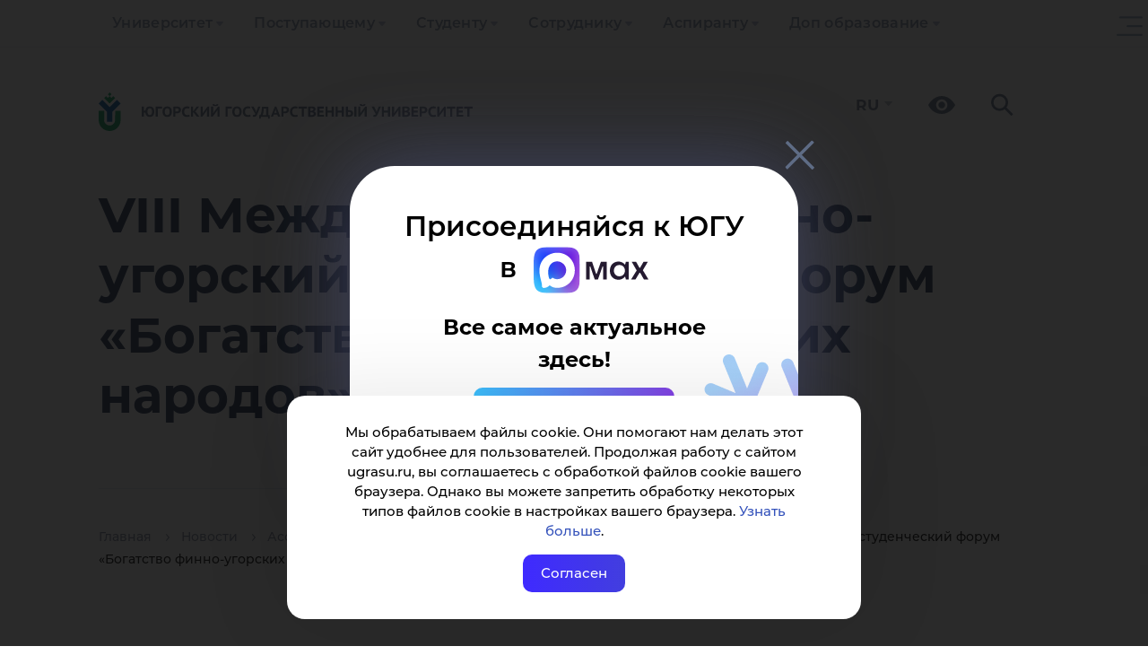

--- FILE ---
content_type: text/html; charset=UTF-8
request_url: https://www.ugrasu.ru/news/section/iafuu/viii-mezhdunarodnyy-finno-ugorskiy-studencheskiy-forum-bogatstvo-finno-ugorskikh-narodov/
body_size: 26251
content:
<!DOCTYPE html>
<html lang="ru">
<head>
    <title>VIII Международный финно-угорский студенческий форум «Богатство финно-угорских народов»</title>
    <meta name="title" content="VIII Международный финно-угорский студенческий форум «Богатство финно-угорских народов»">
    <meta name="viewport" content="width=device-width, initial-scale=1">
    <meta charset="utf-8">

    <link rel="icon" href="https://www.ugrasu.ru/favicon.png" type="image/png">

    <meta property="og:title" content="VIII Международный финно-угорский студенческий форум «Богатство финно-угорских народов»"/>
    <meta property="og:type" content="article"/>
    <meta property="og:description" content="Приглашаем Вас принять участие в VIII Международном финно-угорском студенческом форуме «Богатство финно-угорских народов»,  который состоится 13-14 мая 2021 в г. Йошкар-Оле на базе ФГБОУ ВО «Марийский государственный университет».
Форум посвящается 90-летию высшего образования, отмечаемого в ряде финно-угорских 
других регионов Российской Федерации.
На форум приглашаются:
-	студенты и аспиранты, занимающиеся исследованиями в области молодежной политики, образования, культуры, истории, психологии и педагогики;
-	студенты и аспиранты, являющиеся руководителями молодёжных, научно- исследовательских, информационных центров на базе университетов.
Секции:
•	Финно-угорское и сравнительно-сопоставительное языкознание
•	Финно-угорское и сравнительное литературоведение
•	Стилистика художественной литературы финно-угорских народов
•	 Филологическое образование в этнокультурной .среде
•	Этнография, фольклористика, традиции
•	Археология, история
•	Декоративно-прикладное творчество
•	Музеология и культурный туризм
•	Профессиональная художественная культура финно-угорских народов
•	Современные технологии образования. Информационные технологии
•	Студенческое самоуправление финно-угорских университетов
•	Финно-угорские молодежные инициативы: патриотические, волонтерские, оздоровительные и иные проекты
•	Библиотеки в финно-угорском культурном пространстве
•	Межкультурная коммуникация
Просим подтвердить свое участие в форуме, заполнив электронную форму регистрации: httpsi//forms,gle/cMqe3Nt7ofMzLSvp9. Заявки с краткой аннотацией выступления принимаются 
до 21 апреля 2021 г. Заявки, поданные после указанного срока, к рассмотрению не принимаются.

Форум состоится по адресу: Россия, Республика Марки Эл, г, Йошкар-Ола, Кремлевская, д. 44, ФГБОУ ВО «Марийский государственный университет».
Справки и необходимую информацию можно получить у членов оргкомитета Форума:

Кадыкова Галина Николаевна: 8 (8362) 68-79-01 bogatstvofu@marsu.ru 
Гусева Элина Витальевна: 8(8362) 68-79-01 bogatstvofu@marsu.ru"/>
    <meta property="og:image" content="https://www.ugrasu.ru/upload/iblock/2ea/qgspulvapxlm92rmsppuuv58n5ov0qr1.jpg"/>
    <meta property="og:url" content="https://www.ugrasu.ru/news/section/iafuu/viii-mezhdunarodnyy-finno-ugorskiy-studencheskiy-forum-bogatstvo-finno-ugorskikh-narodov/"/>
    <meta property="og:logo" content="https://www.ugrasu.ru/local/templates/yugu2021/img/og-main2023.png" />

    
    <meta http-equiv="Content-Type" content="text/html; charset=UTF-8" />
<meta name="keywords" content="университет, Югра, Ханты-Мансийск" />
<meta name="description" content="Приглашаем Вас принять участие в VIII Международном финно-угорском студенческом форуме «Богатство финно-угорских народов»,  который состоится 13-14 мая 2021 в г. Йошкар-Оле на базе ФГБОУ ВО «Марийский государственный университет».
Форум посвящается 90-летию высшего образования, отмечаемого в ряде финно-угорских 
других регионов Российской Федерации.
На форум приглашаются:
-	студенты и аспиранты, занимающиеся исследованиями в области молодежной политики, образования, культуры, истории, психологии и педагогики;
-	студенты и аспиранты, являющиеся руководителями молодёжных, научно- исследовательских, информационных центров на базе университетов.
Секции:
•	Финно-угорское и сравнительно-сопоставительное языкознание
•	Финно-угорское и сравнительное литературоведение
•	Стилистика художественной литературы финно-угорских народов
•	 Филологическое образование в этнокультурной .среде
•	Этнография, фольклористика, традиции
•	Археология, история
•	Декоративно-прикладное творчество
•	Музеология и культурный туризм
•	Профессиональная художественная культура финно-угорских народов
•	Современные технологии образования. Информационные технологии
•	Студенческое самоуправление финно-угорских университетов
•	Финно-угорские молодежные инициативы: патриотические, волонтерские, оздоровительные и иные проекты
•	Библиотеки в финно-угорском культурном пространстве
•	Межкультурная коммуникация
Просим подтвердить свое участие в форуме, заполнив электронную форму регистрации: httpsi//forms,gle/cMqe3Nt7ofMzLSvp9. Заявки с краткой аннотацией выступления принимаются 
до 21 апреля 2021 г. Заявки, поданные после указанного срока, к рассмотрению не принимаются.

Форум состоится по адресу: Россия, Республика Марки Эл, г, Йошкар-Ола, Кремлевская, д. 44, ФГБОУ ВО «Марийский государственный университет».
Справки и необходимую информацию можно получить у членов оргкомитета Форума:

Кадыкова Галина Николаевна: 8 (8362) 68-79-01 bogatstvofu@marsu.ru 
Гусева Элина Витальевна: 8(8362) 68-79-01 bogatstvofu@marsu.ru" />
<link rel="canonical" href="https://www.ugrasu.ru/news/section/iafuu/viii-mezhdunarodnyy-finno-ugorskiy-studencheskiy-forum-bogatstvo-finno-ugorskikh-narodov/" />
<link href="/bitrix/js/ui/design-tokens/dist/ui.design-tokens.css?171766351526358" type="text/css"  rel="stylesheet" />
<link href="/bitrix/js/ui/fonts/opensans/ui.font.opensans.css?16641820702555" type="text/css"  rel="stylesheet" />
<link href="/bitrix/js/main/popup/dist/main.popup.bundle.css?175126834931694" type="text/css"  rel="stylesheet" />
<link href="/local/templates/yugu2021/components/bitrix/news/news/bitrix/news.detail/.default/style.css?16790326203376" type="text/css"  rel="stylesheet" />
<link href="/local/templates/yugu2021/components/arturgolubev/yandex.share/.default/style.css?1679032619613" type="text/css"  rel="stylesheet" />
<link href="/bitrix/components/bitrix/main.userconsent.request/templates/.default/user_consent.css?17619104994416" type="text/css"  rel="stylesheet" />
<link href="/local/templates/yugu2021/bootstrap/css/bootstrap.css?1758916509163764" type="text/css"  data-template-style="true"  rel="stylesheet" />
<link href="/local/templates/yugu2021/owl/owl.carousel.min.css?16790326193351" type="text/css"  data-template-style="true"  rel="stylesheet" />
<link href="/local/templates/yugu2021/fancybox/jquery.fancybox.min.css?167903261912795" type="text/css"  data-template-style="true"  rel="stylesheet" />
<link href="/local/templates/yugu2021/fancybox/fancybox.min.css?167903261915512" type="text/css"  data-template-style="true"  rel="stylesheet" />
<link href="/local/templates/yugu2021/tiny-slider/tiny-slider.css?16790326192178" type="text/css"  data-template-style="true"  rel="stylesheet" />
<link href="/local/templates/yugu2021/components/bitrix/menu/multilevel-2025/style.css?17607002894069" type="text/css"  data-template-style="true"  rel="stylesheet" />
<link href="/local/templates/yugu2021/components/bitrix/menu/yugu_multilevels/style.css?17589165017304" type="text/css"  data-template-style="true"  rel="stylesheet" />
<link href="/local/templates/yugu2021/components/bitrix/search.title/search-in-menu/style.css?16790326211851" type="text/css"  data-template-style="true"  rel="stylesheet" />
<link href="/local/templates/yugu2021/components/bitrix/search.title/search-header/style.css?16790326211477" type="text/css"  data-template-style="true"  rel="stylesheet" />
<link href="/local/templates/yugu2021/components/bitrix/breadcrumb/bread/style.css?1694688195736" type="text/css"  data-template-style="true"  rel="stylesheet" />
<link href="/local/templates/yugu2021/components/bitrix/form/question-webform/bitrix/form.result.new/.default/style.css?16897415582795" type="text/css"  data-template-style="true"  rel="stylesheet" />
<link href="/local/templates/yugu2021/components/bitrix/menu/section-menu/style.css?16790326194028" type="text/css"  data-template-style="true"  rel="stylesheet" />
<link href="/local/templates/yugu2021/template_styles.css?1765367448105356" type="text/css"  data-template-style="true"  rel="stylesheet" />
<script>if(!window.BX)window.BX={};if(!window.BX.message)window.BX.message=function(mess){if(typeof mess==='object'){for(let i in mess) {BX.message[i]=mess[i];} return true;}};</script>
<script>(window.BX||top.BX).message({"JS_CORE_LOADING":"Загрузка...","JS_CORE_NO_DATA":"- Нет данных -","JS_CORE_WINDOW_CLOSE":"Закрыть","JS_CORE_WINDOW_EXPAND":"Развернуть","JS_CORE_WINDOW_NARROW":"Свернуть в окно","JS_CORE_WINDOW_SAVE":"Сохранить","JS_CORE_WINDOW_CANCEL":"Отменить","JS_CORE_WINDOW_CONTINUE":"Продолжить","JS_CORE_H":"ч","JS_CORE_M":"м","JS_CORE_S":"с","JSADM_AI_HIDE_EXTRA":"Скрыть лишние","JSADM_AI_ALL_NOTIF":"Показать все","JSADM_AUTH_REQ":"Требуется авторизация!","JS_CORE_WINDOW_AUTH":"Войти","JS_CORE_IMAGE_FULL":"Полный размер"});</script>

<script src="/bitrix/js/main/core/core.js?1755146207511455"></script>

<script>BX.Runtime.registerExtension({"name":"main.core","namespace":"BX","loaded":true});</script>
<script>BX.setJSList(["\/bitrix\/js\/main\/core\/core_ajax.js","\/bitrix\/js\/main\/core\/core_promise.js","\/bitrix\/js\/main\/polyfill\/promise\/js\/promise.js","\/bitrix\/js\/main\/loadext\/loadext.js","\/bitrix\/js\/main\/loadext\/extension.js","\/bitrix\/js\/main\/polyfill\/promise\/js\/promise.js","\/bitrix\/js\/main\/polyfill\/find\/js\/find.js","\/bitrix\/js\/main\/polyfill\/includes\/js\/includes.js","\/bitrix\/js\/main\/polyfill\/matches\/js\/matches.js","\/bitrix\/js\/ui\/polyfill\/closest\/js\/closest.js","\/bitrix\/js\/main\/polyfill\/fill\/main.polyfill.fill.js","\/bitrix\/js\/main\/polyfill\/find\/js\/find.js","\/bitrix\/js\/main\/polyfill\/matches\/js\/matches.js","\/bitrix\/js\/main\/polyfill\/core\/dist\/polyfill.bundle.js","\/bitrix\/js\/main\/core\/core.js","\/bitrix\/js\/main\/polyfill\/intersectionobserver\/js\/intersectionobserver.js","\/bitrix\/js\/main\/lazyload\/dist\/lazyload.bundle.js","\/bitrix\/js\/main\/polyfill\/core\/dist\/polyfill.bundle.js","\/bitrix\/js\/main\/parambag\/dist\/parambag.bundle.js"]);
</script>
<script>BX.Runtime.registerExtension({"name":"ui.dexie","namespace":"BX.DexieExport","loaded":true});</script>
<script>BX.Runtime.registerExtension({"name":"ls","namespace":"window","loaded":true});</script>
<script>BX.Runtime.registerExtension({"name":"fx","namespace":"window","loaded":true});</script>
<script>BX.Runtime.registerExtension({"name":"fc","namespace":"window","loaded":true});</script>
<script>BX.Runtime.registerExtension({"name":"ui.design-tokens","namespace":"window","loaded":true});</script>
<script>BX.Runtime.registerExtension({"name":"ui.fonts.opensans","namespace":"window","loaded":true});</script>
<script>BX.Runtime.registerExtension({"name":"main.popup","namespace":"BX.Main","loaded":true});</script>
<script>BX.Runtime.registerExtension({"name":"popup","namespace":"window","loaded":true});</script>
<script>(window.BX||top.BX).message({"MAIN_USER_CONSENT_REQUEST_TITLE":"Согласие пользователя","MAIN_USER_CONSENT_REQUEST_BTN_ACCEPT":"Принимаю","MAIN_USER_CONSENT_REQUEST_BTN_REJECT":"Не принимаю","MAIN_USER_CONSENT_REQUEST_LOADING":"Загрузка..","MAIN_USER_CONSENT_REQUEST_ERR_TEXT_LOAD":"Не удалось загрузить текст соглашения.","MAIN_USER_CONSENT_REQUEST_URL_CONFIRM":"Ознакомьтесь с текстом по ссылке"});</script>
<script>BX.Runtime.registerExtension({"name":"main_user_consent","namespace":"window","loaded":true});</script>
<script>(window.BX||top.BX).message({"LANGUAGE_ID":"ru","FORMAT_DATE":"DD.MM.YYYY","FORMAT_DATETIME":"DD.MM.YYYY HH:MI:SS","COOKIE_PREFIX":"BITRIX_SM","SERVER_TZ_OFFSET":"18000","UTF_MODE":"Y","SITE_ID":"s1","SITE_DIR":"\/","USER_ID":"","SERVER_TIME":1768719586,"USER_TZ_OFFSET":0,"USER_TZ_AUTO":"Y","bitrix_sessid":"e16718f999500431e9e7f512e01d3242"});</script>


<script src="/bitrix/js/ui/dexie/dist/dexie.bundle.js?1751268399218847"></script>
<script src="/bitrix/js/main/core/core_ls.js?17364103574201"></script>
<script src="/bitrix/js/main/core/core_fx.js?161297053516888"></script>
<script src="/bitrix/js/main/core/core_frame_cache.js?175126841716945"></script>
<script src="/bitrix/js/main/popup/dist/main.popup.bundle.js?1761910499119952"></script>
<script>
					if (Intl && Intl.DateTimeFormat)
					{
						const timezone = Intl.DateTimeFormat().resolvedOptions().timeZone;
						document.cookie = "BITRIX_SM_TZ=" + timezone + "; path=/; expires=Fri, 01 Jan 2027 00:00:00 +0500";
						
					}
				</script>
<script src="//yastatic.net/share2/share.js" charset="UTF-8" async></script>



<script src="/local/templates/yugu2021/js/jquery-3.5.1.min.js?167903261989476"></script>
<script src="/local/templates/yugu2021/bootstrap/js/bootstrap.js?1758916510143686"></script>
<script src="/local/templates/yugu2021/owl/owl.carousel.min.js?167903261944342"></script>
<script src="/local/templates/yugu2021/js/up.js?1679032619291"></script>
<script src="/local/templates/yugu2021/js/jquery.spincrement.min.js?16790326191423"></script>
<script src="/local/templates/yugu2021/js/jquery.waterwheelCarousel.min.js?16790326198411"></script>
<script src="/local/templates/yugu2021/js/modal.js?1679032619907"></script>
<script src="/local/templates/yugu2021/js/cookie-show.js?16790326191217"></script>
<script src="/local/templates/yugu2021/fancybox/jquery.fancybox.min.js?167903261968253"></script>
<script src="/local/templates/yugu2021/fancybox/fancybox.umd.js?1679032619105164"></script>
<script src="/local/templates/yugu2021/js/parallax.min.js?167903261917314"></script>
<script src="/local/templates/yugu2021/tiny-slider/tiny-slider.js?167903261931738"></script>
<script src="/local/templates/yugu2021/components/bitrix/menu/yugu_multilevels/script.js?17607002142923"></script>
<script src="/bitrix/components/bitrix/search.title/script.js?174464761810542"></script>
<script src="/bitrix/components/bitrix/main.userconsent.request/templates/.default/user_consent.js?176191049912870"></script>


    <!-- Yandex.Metrika counter -->
<script type="text/javascript" data-skip-moving="true">
    (function(m,e,t,r,i,k,a){
        m[i]=m[i]||function(){(m[i].a=m[i].a||[]).push(arguments)};
        m[i].l=1*new Date();
        for (var j = 0; j < document.scripts.length; j++) {if (document.scripts[j].src === r) { return; }}
        k=e.createElement(t),a=e.getElementsByTagName(t)[0],k.async=1,k.src=r,a.parentNode.insertBefore(k,a)
    })(window, document,'script','https://mc.yandex.ru/metrika/tag.js', 'ym');

    ym(68599984, 'init', {webvisor:true, clickmap:true, accurateTrackBounce:true, trackLinks:true});
</script>
<noscript><div><img src="https://mc.yandex.ru/watch/68599984" style="position:absolute; left:-9999px;" alt="" /></div></noscript>
<!-- /Yandex.Metrika counter -->

<!-- Скрипт для отслеживания посетителей Pixel -->
<script type="text/javascript" data-skip-moving="true">!function () {
        var t = document.createElement("script");
        t.type = "text/javascript", t.async = !0, t.src = 'https://vk.com/js/api/openapi.js?173', t.onload = function () {
            VK.Retargeting.Init("VK-RTRG-1946983-am3Ly"), VK.Retargeting.Hit()
        }, document.head.appendChild(t)
    }();</script>
<noscript><img src="https://vk.com/rtrg?p=VK-RTRG-1946983-am3Ly" style="position:fixed; left:-999px;" alt=""/>
</noscript>

<!-- Roistat Counter Start -->
<script type="text/javascript" data-skip-moving="true">
    (function (w, d, s, h, id) {
        w.roistatProjectId = id;
        w.roistatHost = h;
        var p = d.location.protocol == "https:" ? "https://" : "http://";
        var u = /^.*roistat_visit=[^;]+(.*)?$/.test(d.cookie) ? "/dist/module.js" : "/api/site/1.0/" + id + "/init?referrer=" + encodeURIComponent(d.location.href);
        var js = d.createElement(s);
        js.charset = "UTF-8";
        js.async = 1;
        js.src = p + h + u;
        var js2 = d.getElementsByTagName(s)[0];
        js2.parentNode.insertBefore(js, js2);
    })(window, document, 'script', 'cloud.roistat.com', '922bb3e7cdaa43cacbce635574e91781');
</script>
<!-- Roistat Counter End -->

<!-- Rating@Mail.ru counter -->
<script data-skip-moving="true" type='text/javascript'>
    var _tmr = _tmr || [];
    _tmr.push({id: '1235539', type: 'pageView', start: (new Date()).getTime()});
    (function (d, w) {
        var ts = d.createElement('script');
        ts.type = 'text/javascript';
        ts.async = true;
        ts.src = (d.location.protocol == 'https:' ? 'https:' : 'http:') + '//top-fwz1.mail.ru/js/code.js';
        var f = function () {
            var s = d.getElementsByTagName('script')[0];
            s.parentNode.insertBefore(ts, s);
        };
        if (w.opera == '[object Opera]') {
            d.addEventListener('DOMContentLoaded', f, false);
        } else {
            f();
        }
    })(document, window);
</script>
<noscript>
    <div style='position:absolute;left:-10000px;'>
        <img src='//top-fwz1.mail.ru/counter?id=1235539;js=na' style='border:0;' height='1' width='1'
             alt='Рейтинг@Mail.ru'/>
    </div>
</noscript>
<!-- //Rating@Mail.ru counter -->

<!-- sputnik.ru counter -->
<meta data-skip-moving="true" name='sputnik-verification' content='0zyZW3sjUi77ePPg'/>
<script type='text/javascript'>
    (function (d, t, p) {
        var j = d.createElement(t);
        j.async = true;
        j.type = 'text/javascript';
        j.src = ('https:' == p ? 'https:' : 'http:') + '//stat.sputnik.ru/cnt.js';
        var s = d.getElementsByTagName(t)[0];
        s.parentNode.insertBefore(j, s);
    })(document, 'script', document.location.protocol);
</script>
<!-- //sputnik.ru counter -->

    <script src='https://pos.gosuslugi.ru/bin/script.min.js'></script>

    <script type="application/ld+json" data-skip-moving="true">
        {
            "@context": "https://schema.org",
            "@type": "CollegeOrUniversity",
            "name": "Югорский государственный университет",
            "alternateName": "Yugra State University",
            "url": "https://www.ugrasu.ru/",
            "logo": "https://www.ugrasu.ru/local/templates/yugu2021/img/logo.svg",
            "email": "ugrasu@ugrasu.ru",
            "telephone": "+7-3467-377-000",
            "address": {
                "@type": "PostalAddress",
                "streetAddress": "ул. Чехова, 16",
                "addressLocality": "Ханты-Мансийск",
                "postalCode": "628012",
                "addressCountry": "RU"
            },
            "sameAs": [
                "https://en.ugrasu.ru/",
                "https://fr.ugrasu.ru/",
                "https://ar.ugrasu.ru/",
                "https://vk.com/ugrasu",
                "https://t.me/ugrauniversity",
                "https://rutube.ru/channel/23763366/",
                "https://max.ru/ugrasu"
            ]
        }
    </script>
</head>
<body>
    <div id="panel">
            </div>


    <div class="cookie">
        Мы обрабатываем файлы cookie. Они помогают нам делать этот сайт удобнее для пользователей. Продолжая работу с сайтом
        ugrasu.ru, вы соглашаетесь с обработкой файлов cookie вашего браузера. Однако вы можете запретить обработку
        некоторых типов файлов cookie в настройках вашего браузера. <a
        href="https://www.ugrasu.ru/upload/iblock/5f3/5qyulgqu74jwwcacw4dx0rgllop23376.pdf">Узнать больше</a>.

        <div class="close-cookie">Согласен</div>
    </div>

    <script type="text/javascript">
        $('.close-cookie').on('click', function () {
            localStorage.setItem('cookie', 'true');
            $('.cookie').removeClass('show-cookie');
        });

        $(document).ready(function () {
            if (localStorage.getItem('cookie') === null) {
                $('.cookie').addClass('show-cookie');
            }

            if (localStorage.getItem('cookie') === 'true') {
                $('.cookie').removeClass('show-cookie');
            }
        });
    </script>

    <section>
        <div class="navigation-line">
            <div class="container">
                
<ul class="nav navbar-nav">
    
        
        
            <li class="dropdown " tabindex="-1">
                <a href="/university/" class="dropdown-toggle" tabindex="0">Университет</a>

                <div class="toggle-arrow" tabindex="0"></div>
                
                <ul class="dropdown-menu" level="2">

        
            
        
        
            <li class="dropdown " tabindex="-1">
                <a href="/university/university/" class="dropdown-toggle" tabindex="0">Университет</a>

                <div class="toggle-arrow" tabindex="0"></div>
                
                <ul class="dropdown-menu" level="3">

        
            
        
                        
                    <li><a href="/university/university/academic-council/">Ученый совет</a></li>
                        
            
        
                        
                    <li><a href="/university/university/leadership/">Руководство</a></li>
                        
            
        
                        
                    <li><a href="/university/university/board-of-trustees/">Попечительский совет</a></li>
                        
            
        
                        
                    <li><a href="/sveden/common/">Сведения об образовательной организации</a></li>
                        
            
        
                        
                    <li><a href="/university/university/structure/">Структура</a></li>
                        
            
        
                        
                    <li><a href="/university/university/contacts-and-requisites/">Контакты и реквизиты</a></li>
                        
            
        
                        
                    <li><a href="/university/university/infrastructure">Инфраструктура</a></li>
                        
            
        
                        
                    <li><a href="/university/university/official-docs/">Официальные документы</a></li>
                        
            
        
                        
                    <li><a href="/university/university/internet-reception/">Интернет-приемная</a></li>
                        
            
        
                        
                    <li><a href="/university/university/career-new/">Карьера в ЮГУ</a></li>
                        
            
        
                        
                    <li><a href="/university/university/purchases/">Закупки</a></li>
                        
            
        
                        
                    <li><a href="/university/university/integrated-security/">Комплексная безопасность</a></li>
                        
            
        
                        
                    <li><a href="/university/university/media/">Медиа</a></li>
                        
            
        
                        
                    <li><a href="/university/university/sports-complex/">Спортивный комплекс</a></li>
                        
            
        
                        
                    <li><a href="/university/university/development-program/">Программа развития ЮГУ</a></li>
                        
            
        
                        
                    <li><a href="https://fund.ugrasu.ru/">Фонд целевого капитала</a></li>
                        
            
        
                        
                    <li><a href="/university/university/koordinatsionnyy-tsentr/">Координационный центр</a></li>
                        
            
                    </ul></li>        
                        
                    <li><a href="/directory/">Справочник</a></li>
                        
            
        
        
            <li class="dropdown " tabindex="-1">
                <a href="/university/partner/" class="dropdown-toggle" tabindex="0">Партнеру</a>

                <div class="toggle-arrow" tabindex="0"></div>
                
                <ul class="dropdown-menu" level="3">

        
            
        
                        
                    <li><a href="/university/partner/center-of-expertise/">Центр экспертиз, переводов и медиауслуг</a></li>
                        
            
                    </ul></li>        
        
            <li class="dropdown " tabindex="-1">
                <a href="/university/education/" class="dropdown-toggle" tabindex="0">Образование</a>

                <div class="toggle-arrow" tabindex="0"></div>
                
                <ul class="dropdown-menu" level="3">

        
            
        
                        
                    <li><a href="/university/education/sve/">Среднее профессиональное образование</a></li>
                        
            
        
                        
                    <li><a href="/university/education/branches/">Филиалы</a></li>
                        
            
        
                        
                    <li><a href="/university/education/ugrasu_professionalitet/">Профессионалитет</a></li>
                        
            
        
                        
                    <li><a href="/university/education/higher-education/">Высшее образование</a></li>
                        
            
        
                        
                    <li><a href="/university/education/higher-education/school/">Высшие школы</a></li>
                        
            
        
                        
                    <li><a href="/university/education/mnogoprofilnyy-kolledzh/">Многопрофильный колледж</a></li>
                        
            
        
                        
                    <li><a href="/university/education/cdo/">Дополнительное образование</a></li>
                        
            
        
                        
                    <li><a href="/university/education/inclusive-education/">Инклюзивное образование</a></li>
                        
            
        
                        
                    <li><a href="/university/education/remote-education/">Дистанционное образование</a></li>
                        
            
        
                        
                    <li><a href="/university/education/education-opportunities/">Индивидуальная образовательная траектория</a></li>
                        
            
        
                        
                    <li><a href="/university/education/military-training-center/">Военный учебный центр</a></li>
                        
            
                    </ul></li>        
        
            <li class="dropdown " tabindex="-1">
                <a href="/university/international/" class="dropdown-toggle" tabindex="0">International</a>

                <div class="toggle-arrow" tabindex="0"></div>
                
                <ul class="dropdown-menu" level="3">

        
            
        
                        
                    <li><a href="https://www.ugrasu.ru/iafuu">Ассоциация финно-угорских университетов</a></li>
                        
            
        
                        
                    <li><a href="/university/international/directions-and-contacts/">Направления международной деятельности и контакты</a></li>
                        
            
        
                        
                    <li><a href="/university/international/foreign-citizens/">Иностранным гражданам</a></li>
                        
            
        
                        
                    <li><a href="/university/international/international-students-and-staff/">Иностранным студентам и сотрудникам</a></li>
                        
            
        
                        
                    <li><a href="/university/international/student-yugu/">Студенту ЮГУ</a></li>
                        
            
        
                        
                    <li><a href="/university/international/foreign-partners/">Зарубежные партнеры</a></li>
                        
            
        
                        
                    <li><a href="/university/international/international-projects/">Международные проекты</a></li>
                        
            
        
                        
                    <li><a href="/university/international/written-translations/">Письменные переводы</a></li>
                        
            
        
                        
                    <li><a href="/university/international/employment-foreign-citizens/">Трудоустройство иностранных граждан</a></li>
                        
            
                    </ul></li>        
        
            <li class="dropdown " tabindex="-1">
                <a href="/university/science/" class="dropdown-toggle" tabindex="0">Наука</a>

                <div class="toggle-arrow" tabindex="0"></div>
                
                <ul class="dropdown-menu" level="3">

        
            
        
                        
                    <li><a href="/university/science/scientific-journals/">Научные журналы</a></li>
                        
            
        
                        
                    <li><a href="/university/science/scientific-events/">Научные мероприятия</a></li>
                        
            
        
                        
                    <li><a href="/university/science/docs/">Документы</a></li>
                        
            
        
                        
                    <li><a href="/university/science/intellectual-property/">Интеллектуальная собственность</a></li>
                        
            
        
                        
                    <li><a href="/university/science/scientific-infrastructure/">Научная инфраструктура</a></li>
                        
            
        
                        
                    <li><a href="/university/science/scientific-projects/">Научные проекты</a></li>
                        
            
        
                        
                    <li><a href="/university/science/scientific-competitions/active/">Научные конкурсы</a></li>
                        
            
        
                        
                    <li><a href="/university/science/unesco-chair/">Кафедра ЮНЕСКО</a></li>
                        
            
        
                        
                    <li><a href="/university/science/expert-control/">Экспортный контроль</a></li>
                        
            
        
                        
                    <li><a href="/university/science/nauka-i-universitety/">Национальные проекты России</a></li>
                        
            
        
                        
                    <li><a href="/university/science/scientific-publications/">Научные публикации</a></li>
                        
            
        
                        
                    <li><a href="/university/science/dissertation-council/">Диссертационные советы</a></li>
                        
            
                    </ul></li></ul></li>        
        
            <li class="dropdown " tabindex="-1">
                <a href="/enrollee/" class="dropdown-toggle" tabindex="0">Поступающему</a>

                <div class="toggle-arrow" tabindex="0"></div>
                
                <ul class="dropdown-menu" level="2">

        
            
        
        
            <li class="dropdown " tabindex="-1">
                <a href="/enrollee/schoolboy/" class="dropdown-toggle" tabindex="0">Профориентационные мероприятия</a>

                <div class="toggle-arrow" tabindex="0"></div>
                
                <ul class="dropdown-menu" level="3">

        
            
        
                        
                    <li><a href="/enrollee/schoolboy/sredneprofessionalnoe-obrazovanie/">Среднепрофессиональное образование</a></li>
                        
            
        
                        
                    <li><a href="/enrollee/schoolboy/vysshee-obrazovanie/">Высшее образование</a></li>
                        
            
        
                        
                    <li><a href="/enrollee/schoolboy/shkolnikam/">Олимпиады</a></li>
                        
            
                    </ul></li>        
        
            <li class="dropdown " tabindex="-1">
                <a href="/enrollee/docs/" class="dropdown-toggle" tabindex="0">Перечень документов</a>

                <div class="toggle-arrow" tabindex="0"></div>
                
                <ul class="dropdown-menu" level="3">

        
            
        
                        
                    <li><a href="/enrollee/docs/docs-selece-commit/">Нормативные документы приемной комиссии</a></li>
                        
            
        
                        
                    <li><a href="/enrollee/docs/submission-documents/">Бланки документов</a></li>
                        
            
        
                        
                    <li><a href="/enrollee/docs/docs-spo/">Среднее профессиональное образование</a></li>
                        
            
        
                        
                    <li><a href="/enrollee/docs/higher-education/">Высшее образование</a></li>
                        
            
        
                        
                    <li><a href="/enrollee/docs/Info-app-disabilities/">Информация для абитуриентов с ограниченными возможностями здоровья</a></li>
                        
            
        
                        
                    <li><a href="/enrollee/docs/targeted-training/">Целевое обучение</a></li>
                        
            
        
                        
                    <li><a href="/enrollee/docs/benefit/">Льгота</a></li>
                        
            
        
                        
                    <li><a href="/enrollee/docs/foreign-citizens/">Иностранные граждане</a></li>
                        
            
                    </ul></li>        
                        
                    <li><a href="/enrollee/docs/submission-documents/">Бланки заявлений</a></li>
                        
            
        
                        
                    <li><a href="https://itport.ugrasu.ru/abiturient#/avgScore">Калькулятор среднего балла</a></li>
                        
            
        
                        
                    <li><a href="/enrollee/order-settlement/">Порядок заселения и проживания</a></li>
                        
            
        
                        
                    <li><a href="/student/student-handbook/payment-method/">Способ оплаты за обучение</a></li>
                        
            
        
                        
                    <li><a href="/enrollee/calculator-use/">Калькулятор ЕГЭ</a></li>
                        
            
        
                        
                    <li><a href="/university/education/additional-education/detyam/">Подготовительное отделение</a></li>
                        
            
        
                        
                    <li><a href="/university/university/infrastructure/">Инфраструктура</a></li>
                        
            
        
        
            <li class="dropdown " tabindex="-1">
                <a href="/student/extracurricular-activities/" class="dropdown-toggle" tabindex="0">Внеучебная деятельность</a>

                <div class="toggle-arrow" tabindex="0"></div>
                
                <ul class="dropdown-menu" level="3">

        
            
        
                        
                    <li><a href="/student/extracurricular-activities/self-management/">Совет обучающихся</a></li>
                        
            
        
                        
                    <li><a href="/university/university/sports-complex/">Спорт</a></li>
                        
            
        
                        
                    <li><a href="/student/extracurricular-activities/psychological-service/">Отдел по воспитательной работе</a></li>
                        
            
        
                        
                    <li><a href="/student/extracurricular-activities/tsentr-podderzhki-studencheskiy-soobshchestv-i-initsiativ/">Центр поддержки студенческий сообществ и инициатив</a></li>
                        
            
        
                        
                    <li><a href="/student/extracurricular-activities/tsentr-imidzhevykh-proektov-i-meropriyatiy-/">Центр имиджевых проектов и мероприятий </a></li>
                        
            
                    </ul></li>        
                        
                    <li><a href="https://lka.ugrasu.ru/auth/login">Личный кабинет абитуриента</a></li>
                        
            
        
                        
                    <li><a href="/enrollee/admission-rules/">Правила приема</a></li>
                        
            
        
                        
                    <li><a href="/enrollee/ways-submit-documents/">Способы подачи документов</a></li>
                        
            
        
                        
                    <li><a href="https://itport.ugrasu.ru/abiturient#/">Конкурс</a></li>
                        
            
        
                        
                    <li><a href="/enrollee/faq/">Часто задаваемые вопросы</a></li>
                        
            
        
                        
                    <li><a href="https://academia.ugrasu.ru/">Дистанционное образование</a></li>
                        
            
        
                        
                    <li><a href="/enrollee/tury-po-yugu/">Туры по ЮГУ</a></li>
                        
            
        
                        
                    <li><a href="/enrollee/why-khm/">Почему Ханты-Мансийск?</a></li>
                        
            
        
                        
                    <li><a href="/enrollee/admission-campaign-deadlines/">Сроки приемной кампании</a></li>
                        
            
        
                        
                    <li><a href="https://itport.ugrasu.ru/abiturient#/">Списки поступающих и конкурсные списки</a></li>
                        
            
        
                        
                    <li><a href="/enrollee/enrollment-orders/">Списки зачисленных</a></li>
                        
            
                    </ul></li>        
        
            <li class="dropdown " tabindex="-1">
                <a href="/student/" class="dropdown-toggle" tabindex="0">Студенту</a>

                <div class="toggle-arrow" tabindex="0"></div>
                
                <ul class="dropdown-menu" level="2">

        
            
        
                        
                    <li><a href="https://itport.ugrasu.ru/login">Личный кабинет студента</a></li>
                        
            
        
                        
                    <li><a href="/timetable">Расписание занятий</a></li>
                        
            
        
                        
                    <li><a href="/student/ask-question/">Задай вопрос</a></li>
                        
            
        
        
            <li class="dropdown " tabindex="-1">
                <a href="/student/freshman/" class="dropdown-toggle" tabindex="0">Первокурснику</a>

                <div class="toggle-arrow" tabindex="0"></div>
                
                <ul class="dropdown-menu" level="3">

        
            
        
                        
                    <li><a href="/student/freshman/tutor-office/">Тьюторский офис</a></li>
                        
            
                    </ul></li>        
        
            <li class="dropdown " tabindex="-1">
                <a href="/student/extracurricular-activities/" class="dropdown-toggle" tabindex="0">Внеучебная деятельность</a>

                <div class="toggle-arrow" tabindex="0"></div>
                
                <ul class="dropdown-menu" level="3">

        
            
        
                        
                    <li><a href="/student/extracurricular-activities/self-management/">Совет обучающихся</a></li>
                        
            
        
                        
                    <li><a href="/university/university/sports-complex/">Спорт</a></li>
                        
            
        
                        
                    <li><a href="/student/extracurricular-activities/psychological-service/">Отдел по воспитательной работе</a></li>
                        
            
        
                        
                    <li><a href="/student/extracurricular-activities/tsentr-podderzhki-studencheskiy-soobshchestv-i-initsiativ/">Центр поддержки студенческий сообществ и инициатив</a></li>
                        
            
        
                        
                    <li><a href="/student/extracurricular-activities/tsentr-imidzhevykh-proektov-i-meropriyatiy-/">Центр имиджевых проектов и мероприятий </a></li>
                        
            
                    </ul></li>        
        
            <li class="dropdown " tabindex="-1">
                <a href="/student/student-handbook/" class="dropdown-toggle" tabindex="0">Справочник студента</a>

                <div class="toggle-arrow" tabindex="0"></div>
                
                <ul class="dropdown-menu" level="3">

        
            
        
                        
                    <li><a href="/student/student-handbook/application-forms/">Бланки заявлений</a></li>
                        
            
        
                        
                    <li><a href="/student/student-handbook/payment-method/">Способ оплаты за обучение</a></li>
                        
            
        
                        
                    <li><a href="/student/student-handbook/refund/">Возврат денежных средств</a></li>
                        
            
        
                        
                    <li><a href="/student/student-handbook/beneficiary-students/">Студентам-льготникам</a></li>
                        
            
                    </ul></li>        
                        
                    <li><a href="/student/scholarships/">Стипендия</a></li>
                        
            
        
                        
                    <li><a href="/student/materialnaya-podderzhka/">Материальная поддержка</a></li>
                        
            
        
                        
                    <li><a href="/student/transition-to-free-education/">Переход с платного на бесплатное обучение</a></li>
                        
            
        
        
            <li class="dropdown " tabindex="-1">
                <a href="/student/residential-complex/" class="dropdown-toggle" tabindex="0">Жилой комплекс</a>

                <div class="toggle-arrow" tabindex="0"></div>
                
                <ul class="dropdown-menu" level="3">

        
            
        
                        
                    <li><a href="/student/residential-complex/Infrastructure-and-contacts/">Студенческий городок</a></li>
                        
            
        
                        
                    <li><a href="/student/residential-complex/order-check-in-residence/">Порядок заселения и проживания</a></li>
                        
            
        
                        
                    <li><a href="/student/residential-complex/docs/">Документы</a></li>
                        
            
        
                        
                    <li><a href="/student/residential-complex/contacts/">Контакты</a></li>
                        
            
        
                        
                    <li><a href="/acquiring/">Онлайн оплата</a></li>
                        
            
        
                        
                    <li><a href="/student/residential-complex/detskaya-komnata/">Детская комната</a></li>
                        
            
                    </ul></li>        
                        
                    <li><a href="http://lib.ugrasu.ru/">Библиотека ЮГУ</a></li>
                        
            
        
        
            <li class="dropdown " tabindex="-1">
                <a href="/student/career-and-employment/" class="dropdown-toggle" tabindex="0">Центр карьеры и оценки компетенций</a>

                <div class="toggle-arrow" tabindex="0"></div>
                
                <ul class="dropdown-menu" level="3">

        
            
        
                        
                    <li><a href="/student/career-and-employment/studentam/">Студентам</a></li>
                        
            
        
                        
                    <li><a href="/student/career-and-employment/vypusknikam/">Выпускникам</a></li>
                        
            
        
                        
                    <li><a href="/student/career-and-employment/partneram-i-rabotodatelyam/">Партнерам и работодателям</a></li>
                        
            
        
                        
                    <li><a href="/student/competence-assessment-center/">Центр оценки компетенции</a></li>
                        
            
                    </ul></li>        
        
            <li class="dropdown " tabindex="-1">
                <a href="/student/aumni-association/" class="dropdown-toggle" tabindex="0">Ассоциация выпускников</a>

                <div class="toggle-arrow" tabindex="0"></div>
                
                <ul class="dropdown-menu" level="3">

        
            
        
                        
                    <li><a href="/student/aumni-association/questionnaire/">Анкета для вступления в Ассоциацию</a></li>
                        
            
        
                        
                    <li><a href="https://docs.google.com/forms/d/1ugWHt0eNvVgRLuWxNS_921kxmZpMF2FIccM-GdxoYx8/edit">Анкета для вступления в Ассоциацию</a></li>
                        
            
                    </ul></li>        
                        
                    <li><a href="/student/polls/">Опросы</a></li>
                        
            
        
                        
                    <li><a href="/student/kmns/">КМНС</a></li>
                        
            
        
                        
                    <li><a href="/student/mery-podderzhki/">МЕРЫ ПОДДЕРЖКИ ОБУЧАЮЩИМСЯ В СВЯЗИ С ЧРЕЗВЫЧАЙНЫМИ СИТУАЦИЯМИ</a></li>
                        
            
                    </ul></li>        
        
            <li class="dropdown " tabindex="-1">
                <a href="/to-employee/" class="dropdown-toggle" tabindex="0">Сотруднику</a>

                <div class="toggle-arrow" tabindex="0"></div>
                
                <ul class="dropdown-menu" level="2">

        
            
        
                        
                    <li><a href="https://portal.ugrasu.ru/">Личный кабинет сотрудника</a></li>
                        
            
        
                        
                    <li><a href="/to-employee/collective-bargaining/">Коллективные переговоры</a></li>
                        
            
        
                        
                    <li><a href="/to-employee/polls/">Опросы</a></li>
                        
            
        
                        
                    <li><a href="/to-employee/zarplatnaya-karta/">Зарплатная карта</a></li>
                        
            
                    </ul></li>        
        
            <li class="dropdown " tabindex="-1">
                <a href="/aspirantu/" class="dropdown-toggle" tabindex="0">Аспиранту</a>

                <div class="toggle-arrow" tabindex="0"></div>
                
                <ul class="dropdown-menu" level="2">

        
            
        
                        
                    <li><a href="/aspirantu/code-scientific-specialties/"> Шифр научных специальностей</a></li>
                        
            
        
                        
                    <li><a href="/aspirantu/individual-plan/">Индивидуальный план</a></li>
                        
            
        
        
            <li class="dropdown " tabindex="-1">
                <a href="/aspirantu/education/" class="dropdown-toggle" tabindex="0">Обучение</a>

                <div class="toggle-arrow" tabindex="0"></div>
                
                <ul class="dropdown-menu" level="3">

        
            
        
                        
                    <li><a href="/timetable/">Расписание</a></li>
                        
            
        
                        
                    <li><a href="/aspirantu/education/heads-educational-programs/">Руководители образовательных программ</a></li>
                        
            
        
                        
                    <li><a href="/aspirantu/education/contests/">Конкурсы, стипендии и гранты</a></li>
                        
            
        
                        
                    <li><a href="/aspirantu/education/useful-links/">Полезные ссылки</a></li>
                        
            
        
                        
                    <li><a href="/aspirantu/education/application-forms/">Бланки заявлений</a></li>
                        
            
        
                        
                    <li><a href="/aspirantu/education/docs/">Нормативные документы</a></li>
                        
            
        
                        
                    <li><a href="/aspirantu/education/educational-component/">Образовательный компонент</a></li>
                        
            
                    </ul></li>        
                        
                    <li><a href="/aspirantu/externu/">Экстерну</a></li>
                        
            
        
                        
                    <li><a href="/aspirantu/support-department/">Отдел сопровождения аттестации научных и научно-педагогических кадров</a></li>
                        
            
        
                        
                    <li><a href="/aspirantu/paid-training/">Платное обучение</a></li>
                        
            
        
                        
                    <li><a href="https://portal.ugrasu.ru/">Личный кабинет аспиранта</a></li>
                        
            
        
                        
                    <li><a href="/aspirantu/postupayushchemu/">Поступающему</a></li>
                        
            
        
                        
                    <li><a href="/aspirantu/prikreplenie-dlya-podgotovki-dissertatsii/">Прикрепление для подготовки диссертации</a></li>
                        
            
                    </ul></li>        
        
            <li class="dropdown " tabindex="-1">
                <a href="/university/education/cdo/" class="dropdown-toggle" tabindex="0">Доп образование</a>

                <div class="toggle-arrow" tabindex="0"></div>
                
                <ul class="dropdown-menu" level="2">

        
            
        
                        
                    <li><a href="/university/education/cdo/catalog-educational-programs/">Каталог образовательных программ</a></li>
                        
            
        
                        
                    <li><a href="/university/education/cdo/docs-concluding-agreement/">Документы для заключения договора</a></li>
                        
            
        
                        
                    <li><a href="/university/education/cdo/regulations/">Нормативные документы</a></li>
                        
            
        
                        
                    <li><a href="/university/education/cdo/discounts-educational-programs/">Скидки на образовательные программы</a></li>
                        
            
        
                        
                    <li><a href="/acquiring/">Онлайн оплата</a></li>
                        
            
        
        
            <li class="dropdown " tabindex="-1">
                <a href="/university/education/cdo/tsentr-ekspertiz-perevodov-i-mediauslug/" class="dropdown-toggle" tabindex="0">Центр экспертиз, переводов и медиауслуг</a>

                <div class="toggle-arrow" tabindex="0"></div>
                
                <ul class="dropdown-menu" level="3">

        
            
        
                        
                    <li><a href="/university/education/cdo/tsentr-ekspertiz-perevodov-i-mediauslug/linguistic-expertise/">Лингвистическая экспертиза</a></li>
                        
            
        
                        
                    <li><a href="/university/education/cdo/tsentr-ekspertiz-perevodov-i-mediauslug/text-translation/">Перевод текста</a></li>
                        
            
        
                        
                    <li><a href="/university/education/cdo/tsentr-ekspertiz-perevodov-i-mediauslug/editorial-publishing-services/">Редакторские/издательские услуги</a></li>
                        
            
                    </ul></li>        
        
            <li class="dropdown " tabindex="-1">
                <a href="/university/education/cdo/job-patent/" class="dropdown-toggle" tabindex="0">Прием экзаменов по русскому языку как иностранному</a>

                <div class="toggle-arrow" tabindex="0"></div>
                
                <ul class="dropdown-menu" level="3">

        
            
        
                        
                    <li><a href="/university/education/cdo/job-patent/residency/">Экзамен для оформления вида на жительств</a></li>
                        
            
        
                        
                    <li><a href="/university/education/cdo/job-patent/rvp/">Экзамен для разрешения на временное проживание</a></li>
                        
            
        
                        
                    <li><a href="/university/education/cdo/job-patent/job-patent/">Экзамен для разрешения на работу или патента</a></li>
                        
            
        
                        
                    <li><a href="/university/education/cdo/job-patent/exam/">Как пройти экзамен</a></li>
                        
            
        
                        
                    <li><a href="/university/education/cdo/job-patent/exam-preparation/">Информация об экзамене</a></li>
                        
            
        
                        
                    <li><a href="/university/education/cdo/job-patent/date/">Даты проведения экзамена</a></li>
                        
            
        
                        
                    <li><a href="https://www.migrant-exam.ru">Запись на экзамен</a></li>
                        
                </ul></li></ul></li></ul>




<script type="text/javascript">
    $('.toggle-arrow').keydown(function(e) {
      if (e.key === 'Enter') {
        e.preventDefault();

        let $this = $(this);
        let $submenu = $this.next('.dropdown-menu');
        let level = $submenu.attr('level');

        // Закрыть все подменю на этом уровне, кроме текущего
        $('.dropdown-menu[level="'+level+'"]').not($submenu).removeClass('show').parent().removeClass('active');

        // Переключить текущее
        $submenu.toggleClass('show');
        $this.parent().toggleClass('active');
        }
    });

    // Закрытие при клике вне меню
    $(document).on('click', function(e) {
        // если клик НЕ внутри меню
        if ($(e.target).closest('.nav').length === 0) {
            $('.dropdown-menu.show').removeClass('show');
            $('.nav .active').removeClass('active');
        }
    });

    $( ".nav" ).hover(function() {
        $('.overlay-navigation').toggleClass('show');
    });


    
</script>


                <!--'start_frame_cache_XEVOpk'-->
    <div class="burger"></div>

    
    <div class="fast-nav-mobile">
        <div class="burger"></div>

                    <a href="/" class="go-home"></a>

            <a href="/" class="go-back"></a>
            </div>
    <script type="text/javascript">
        $(window).scroll(function () {
            if ($(window).scrollTop() > 500) {
                $('.burger').addClass('semi');
            } else {
                $('.burger').removeClass('semi');
            }
        });
    </script>
    <div class="yugu-multilevel-menu">
        <div class="multilevel-menu-top-panel">
            <!-- <a href="/" class="logo"></a> -->
            <div class="btn-bar">
                <div class="lang">
                    <div class="selected-lang ru">RU</div>
                    <div class="list-lang">
                        <a href="https://en.ugrasu.ru/" class="lang-item">EN</a>
                        <a href="https://fr.ugrasu.ru/" class="lang-item">FR</a>
                        <a href="https://ar.ugrasu.ru/" class="lang-item">AR</a>
                    </div>
                </div>

                <a class="special_v-header" href="/?special_version=Y" rel="nofollow"></a>
                <a href="#" class="search-ico"></a>
                <!-- <a href="https://itport.ugrasu.ru/login" class="cabinet" target="_blank">
                    <div class="cabinet-ico"></div>
                    <span>Кабинет</span>
                </a> -->
            </div>

            <div class="close-menu"></div>
        </div>

        <div class="categories-box">
            <div class="categories-list">
                                                            <li>
                            <a href="/university/"
                               item-index="0"
                               class="root-item">Университет</a>
                        </li>
                                                                                                                                                                                                                                                                                                                                                                                                                                                                                                                                                                                                                                                                                                                                                                                                                                                                                                                                                                                                                                                                                                                                                                                                                                                                                                                                                                                                                                                                                                                                                                                                                                                                                                                                                                                                                                                                                                                                                                                                                                                                                                                                                                                <li>
                            <a href="/enrollee/"
                               item-index="1"
                               class="root-item">Поступающему</a>
                        </li>
                                                                                                                                                                                                                                                                                                                                                                                                                                                                                                                                                                                                                                                                                                                                                                                                                                                                                                                                                                                                                                                                                                                                                                                                                                                                                                                                                                                                                                                                    <li>
                            <a href="/student/"
                               item-index="2"
                               class="root-item">Студенту</a>
                        </li>
                                                                                                                                                                                                                                                                                                                                                                                                                                                                                                                                                                                                                                                                                                                                                                                                                                                                                                                                                                                                                                                                                                                                                                                                                                                                                                                                                                                                                                                                                                        <li>
                            <a href="/to-employee/"
                               item-index="3"
                               class="root-item">Сотруднику</a>
                        </li>
                                                                                                                                                                                                                                <li>
                            <a href="/aspirantu/"
                               item-index="4"
                               class="root-item">Аспиранту</a>
                        </li>
                                                                                                                                                                                                                                                                                                                                                                                                                                                                                                                                                                                                                                                                                <li>
                            <a href="/university/education/cdo/"
                               item-index="5"
                               class="root-item">Доп образование</a>
                        </li>
                                                                                                                                                                                                                                                                                                                                                                                                                                                                                                                                                                                                                                                                                    </div>
        </div>

        <div class="multilevel-menu-list">
            	<div id="title-search">
	<form action="/search/index.php">
		<input class="title-search-input" type="text" name="q" value="" size="40" maxlength="80" autocomplete="on" placeholder="Поиск по сайту"/>

		<input name="s" type="submit" value="" class="search-btn-menu"/>
	</form>

	</div>
<script>
	BX.ready(function(){
		new JCTitleSearch({
			'AJAX_PAGE' : '/news/section/iafuu/viii-mezhdunarodnyy-finno-ugorskiy-studencheskiy-forum-bogatstvo-finno-ugorskikh-narodov/',
			'CONTAINER_ID': 'title-search',
			'INPUT_ID': 'title-search-input',
			'MIN_QUERY_LEN': 2
		});
	});
</script>

                                                                <div class="big-menu-tab" id="big_menu_index_0">
                                <li><a href="/university/"
                                                                                           class="parent">Университет</a>
                        <i class="menu-arrow"></i>
                        <ul>
                                                        
                            
                                                                                    <li><a href="/university/university/"
                                                                                   class="parent">Университет</a>
                <i class="menu-arrow"></i>
                                <ul class="menu-list" data-parent-link="Университет">
                                                
                            
                                                                                                                                                                
                                                                            <li  >
                                            <a href="/university/university/academic-council/"
                                               >Ученый совет</a>
                                        </li>
                                    
                                
                            
                            
                                                                                                                                                                
                                                                            <li  >
                                            <a href="/university/university/leadership/"
                                               >Руководство</a>
                                        </li>
                                    
                                
                            
                            
                                                                                                                                                                
                                                                            <li  >
                                            <a href="/university/university/board-of-trustees/"
                                               >Попечительский совет</a>
                                        </li>
                                    
                                
                            
                            
                                                                                                                                                                
                                                                            <li  >
                                            <a href="/sveden/common/"
                                               >Сведения об образовательной организации</a>
                                        </li>
                                    
                                
                            
                            
                                                                                                                                                                
                                                                            <li  >
                                            <a href="/university/university/structure/"
                                               >Структура</a>
                                        </li>
                                    
                                
                            
                            
                                                                                                                                                                
                                                                            <li  >
                                            <a href="/university/university/contacts-and-requisites/"
                                               >Контакты и реквизиты</a>
                                        </li>
                                    
                                
                            
                            
                                                                                                                                                                
                                                                            <li  >
                                            <a href="/university/university/infrastructure"
                                               >Инфраструктура</a>
                                        </li>
                                    
                                
                            
                            
                                                                                                                                                                
                                                                            <li  >
                                            <a href="/university/university/official-docs/"
                                               >Официальные документы</a>
                                        </li>
                                    
                                
                            
                            
                                                                                                                                                                
                                                                            <li  >
                                            <a href="/university/university/internet-reception/"
                                               >Интернет-приемная</a>
                                        </li>
                                    
                                
                            
                            
                                                                                                                                                                
                                                                            <li  >
                                            <a href="/university/university/career-new/"
                                               >Карьера в ЮГУ</a>
                                        </li>
                                    
                                
                            
                            
                                                                                                                                                                
                                                                            <li  >
                                            <a href="/university/university/purchases/"
                                               >Закупки</a>
                                        </li>
                                    
                                
                            
                            
                                                                                                                                                                
                                                                            <li  >
                                            <a href="/university/university/integrated-security/"
                                               >Комплексная безопасность</a>
                                        </li>
                                    
                                
                            
                            
                                                                                                                                                                
                                                                            <li  >
                                            <a href="/university/university/media/"
                                               >Медиа</a>
                                        </li>
                                    
                                
                            
                            
                                                                                                                                                                
                                                                            <li  >
                                            <a href="/university/university/sports-complex/"
                                               >Спортивный комплекс</a>
                                        </li>
                                    
                                
                            
                            
                                                                                                                                                                
                                                                            <li  >
                                            <a href="/university/university/development-program/"
                                               >Программа развития ЮГУ</a>
                                        </li>
                                    
                                
                            
                            
                                                                                                                                                                
                                                                            <li  >
                                            <a href="https://fund.ugrasu.ru/"
                                               >Фонд целевого капитала</a>
                                        </li>
                                    
                                
                            
                            
                                                                                                                                                                
                                                                            <li  >
                                            <a href="/university/university/koordinatsionnyy-tsentr/"
                                               >Координационный центр</a>
                                        </li>
                                    
                                
                            
                            
                                                        </ul></li>                                                                                                                                    
                                                                            <li  >
                                            <a href="/directory/"
                                               class="parent">Справочник</a>
                                        </li>
                                    
                                
                            
                            
                                                                                    <li><a href="/university/partner/"
                                                                                   class="parent">Партнеру</a>
                <i class="menu-arrow"></i>
                                <ul class="menu-list" data-parent-link="Партнеру">
                                                
                            
                                                                                                                                                                
                                    
                                    
                                
                            
                            
                                                        </ul></li>                                                        <li><a href="/university/education/"
                                                                                   class="parent">Образование</a>
                <i class="menu-arrow"></i>
                                <ul class="menu-list" data-parent-link="Образование">
                                                
                            
                                                                                                                                                                
                                                                            <li  >
                                            <a href="/university/education/sve/"
                                               >Среднее профессиональное образование</a>
                                        </li>
                                    
                                
                            
                            
                                                                                                                                                                
                                                                            <li  >
                                            <a href="/university/education/branches/"
                                               >Филиалы</a>
                                        </li>
                                    
                                
                            
                            
                                                                                                                                                                
                                                                            <li  >
                                            <a href="/university/education/ugrasu_professionalitet/"
                                               >Профессионалитет</a>
                                        </li>
                                    
                                
                            
                            
                                                                                                                                                                
                                                                            <li  >
                                            <a href="/university/education/higher-education/"
                                               >Высшее образование</a>
                                        </li>
                                    
                                
                            
                            
                                                                                                                                                                
                                                                            <li  >
                                            <a href="/university/education/higher-education/school/"
                                               >Высшие школы</a>
                                        </li>
                                    
                                
                            
                            
                                                                                                                                                                
                                                                            <li  >
                                            <a href="/university/education/mnogoprofilnyy-kolledzh/"
                                               >Многопрофильный колледж</a>
                                        </li>
                                    
                                
                            
                            
                                                                                                                                                                
                                                                            <li  >
                                            <a href="/university/education/cdo/"
                                               >Дополнительное образование</a>
                                        </li>
                                    
                                
                            
                            
                                                                                                                                                                
                                                                            <li  >
                                            <a href="/university/education/inclusive-education/"
                                               >Инклюзивное образование</a>
                                        </li>
                                    
                                
                            
                            
                                                                                                                                                                
                                                                            <li  >
                                            <a href="/university/education/remote-education/"
                                               >Дистанционное образование</a>
                                        </li>
                                    
                                
                            
                            
                                                                                                                                                                
                                                                            <li  >
                                            <a href="/university/education/education-opportunities/"
                                               >Индивидуальная образовательная траектория</a>
                                        </li>
                                    
                                
                            
                            
                                                                                                                                                                
                                                                            <li  >
                                            <a href="/university/education/military-training-center/"
                                               >Военный учебный центр</a>
                                        </li>
                                    
                                
                            
                            
                                                        </ul></li>                                                        <li><a href="/university/international/"
                                                                                   class="parent">International</a>
                <i class="menu-arrow"></i>
                                <ul class="menu-list" data-parent-link="International">
                                                
                            
                                                                                                                                                                
                                                                            <li  >
                                            <a href="https://www.ugrasu.ru/iafuu"
                                               >Ассоциация финно-угорских университетов</a>
                                        </li>
                                    
                                
                            
                            
                                                                                                                                                                
                                                                            <li  >
                                            <a href="/university/international/directions-and-contacts/"
                                               >Направления международной деятельности и контакты</a>
                                        </li>
                                    
                                
                            
                            
                                                                                                                                                                
                                                                            <li  >
                                            <a href="/university/international/foreign-citizens/"
                                               >Иностранным гражданам</a>
                                        </li>
                                    
                                
                            
                            
                                                                                                                                                                
                                                                            <li  >
                                            <a href="/university/international/international-students-and-staff/"
                                               >Иностранным студентам и сотрудникам</a>
                                        </li>
                                    
                                
                            
                            
                                                                                                                                                                
                                                                            <li  >
                                            <a href="/university/international/student-yugu/"
                                               >Студенту ЮГУ</a>
                                        </li>
                                    
                                
                            
                            
                                                                                                                                                                
                                                                            <li  >
                                            <a href="/university/international/foreign-partners/"
                                               >Зарубежные партнеры</a>
                                        </li>
                                    
                                
                            
                            
                                                                                                                                                                
                                                                            <li  >
                                            <a href="/university/international/international-projects/"
                                               >Международные проекты</a>
                                        </li>
                                    
                                
                            
                            
                                                                                                                                                                
                                                                            <li  >
                                            <a href="/university/international/written-translations/"
                                               >Письменные переводы</a>
                                        </li>
                                    
                                
                            
                            
                                                                                                                                                                
                                                                            <li  >
                                            <a href="/university/international/employment-foreign-citizens/"
                                               >Трудоустройство иностранных граждан</a>
                                        </li>
                                    
                                
                            
                            
                                                        </ul></li>                                                        <li><a href="/university/science/"
                                                                                   class="parent">Наука</a>
                <i class="menu-arrow"></i>
                                <ul class="menu-list" data-parent-link="Наука">
                                                
                            
                                                                                                                                                                
                                                                            <li  >
                                            <a href="/university/science/scientific-journals/"
                                               >Научные журналы</a>
                                        </li>
                                    
                                
                            
                            
                                                                                                                                                                
                                                                            <li  >
                                            <a href="/university/science/scientific-events/"
                                               >Научные мероприятия</a>
                                        </li>
                                    
                                
                            
                            
                                                                                                                                                                
                                                                            <li  >
                                            <a href="/university/science/docs/"
                                               >Документы</a>
                                        </li>
                                    
                                
                            
                            
                                                                                                                                                                
                                                                            <li  >
                                            <a href="/university/science/intellectual-property/"
                                               >Интеллектуальная собственность</a>
                                        </li>
                                    
                                
                            
                            
                                                                                                                                                                
                                                                            <li  >
                                            <a href="/university/science/scientific-infrastructure/"
                                               >Научная инфраструктура</a>
                                        </li>
                                    
                                
                            
                            
                                                                                                                                                                
                                                                            <li  >
                                            <a href="/university/science/scientific-projects/"
                                               >Научные проекты</a>
                                        </li>
                                    
                                
                            
                            
                                                                                                                                                                
                                                                            <li  >
                                            <a href="/university/science/scientific-competitions/active/"
                                               >Научные конкурсы</a>
                                        </li>
                                    
                                
                            
                            
                                                                                                                                                                
                                                                            <li  >
                                            <a href="/university/science/unesco-chair/"
                                               >Кафедра ЮНЕСКО</a>
                                        </li>
                                    
                                
                            
                            
                                                                                                                                                                
                                                                            <li  >
                                            <a href="/university/science/expert-control/"
                                               >Экспортный контроль</a>
                                        </li>
                                    
                                
                            
                            
                                                                                                                                                                
                                                                            <li  >
                                            <a href="/university/science/nauka-i-universitety/"
                                               >Национальные проекты России</a>
                                        </li>
                                    
                                
                            
                            
                                                                                                                                                                
                                                                            <li  >
                                            <a href="/university/science/scientific-publications/"
                                               >Научные публикации</a>
                                        </li>
                                    
                                
                            
                            
                                                                                                                                                                
                                                                            <li  >
                                            <a href="/university/science/dissertation-council/"
                                               >Диссертационные советы</a>
                                        </li>
                                    
                                
                            
                            
                                                        </ul></li></ul></li>                                </div>
                        <div class="big-menu-tab" id="big_menu_index_1">
                                <li><a href="/enrollee/"
                                                                                           class="parent">Поступающему</a>
                        <i class="menu-arrow"></i>
                        <ul>
                                                        
                            
                                                                                    <li><a href="/enrollee/schoolboy/"
                                                                                   class="parent">Профориентационные мероприятия</a>
                <i class="menu-arrow"></i>
                                <ul class="menu-list" data-parent-link="Профориентационные мероприятия">
                                                
                            
                                                                                                                                                                
                                                                            <li  >
                                            <a href="/enrollee/schoolboy/sredneprofessionalnoe-obrazovanie/"
                                               >Среднепрофессиональное образование</a>
                                        </li>
                                    
                                
                            
                            
                                                                                                                                                                
                                                                            <li  >
                                            <a href="/enrollee/schoolboy/vysshee-obrazovanie/"
                                               >Высшее образование</a>
                                        </li>
                                    
                                
                            
                            
                                                                                                                                                                
                                                                            <li  >
                                            <a href="/enrollee/schoolboy/shkolnikam/"
                                               >Олимпиады</a>
                                        </li>
                                    
                                
                            
                            
                                                        </ul></li>                                                        <li><a href="/enrollee/docs/"
                                                                                   class="parent">Перечень документов</a>
                <i class="menu-arrow"></i>
                                <ul class="menu-list" data-parent-link="Перечень документов">
                                                
                            
                                                                                                                                                                
                                                                            <li  >
                                            <a href="/enrollee/docs/docs-selece-commit/"
                                               >Нормативные документы приемной комиссии</a>
                                        </li>
                                    
                                
                            
                            
                                                                                                                                                                
                                                                            <li  >
                                            <a href="/enrollee/docs/submission-documents/"
                                               >Бланки документов</a>
                                        </li>
                                    
                                
                            
                            
                                                                                                                                                                
                                                                            <li  >
                                            <a href="/enrollee/docs/docs-spo/"
                                               >Среднее профессиональное образование</a>
                                        </li>
                                    
                                
                            
                            
                                                                                                                                                                
                                                                            <li  >
                                            <a href="/enrollee/docs/higher-education/"
                                               >Высшее образование</a>
                                        </li>
                                    
                                
                            
                            
                                                                                                                                                                
                                                                            <li  >
                                            <a href="/enrollee/docs/Info-app-disabilities/"
                                               >Информация для абитуриентов с ограниченными возможностями здоровья</a>
                                        </li>
                                    
                                
                            
                            
                                                                                                                                                                
                                                                            <li  >
                                            <a href="/enrollee/docs/targeted-training/"
                                               >Целевое обучение</a>
                                        </li>
                                    
                                
                            
                            
                                                                                                                                                                
                                                                            <li  >
                                            <a href="/enrollee/docs/benefit/"
                                               >Льгота</a>
                                        </li>
                                    
                                
                            
                            
                                                                                                                                                                
                                                                            <li  >
                                            <a href="/enrollee/docs/foreign-citizens/"
                                               >Иностранные граждане</a>
                                        </li>
                                    
                                
                            
                            
                                                        </ul></li>                                                                                                                                    
                                                                            <li  >
                                            <a href="/enrollee/docs/submission-documents/"
                                               >Бланки заявлений</a>
                                        </li>
                                    
                                
                            
                            
                                                                                                                                                                
                                                                            <li  >
                                            <a href="https://itport.ugrasu.ru/abiturient#/avgScore"
                                               >Калькулятор среднего балла</a>
                                        </li>
                                    
                                
                            
                            
                                                                                                                                                                
                                                                            <li  >
                                            <a href="/enrollee/order-settlement/"
                                               class="parent">Порядок заселения и проживания</a>
                                        </li>
                                    
                                
                            
                            
                                                                                                                                                                
                                                                            <li  >
                                            <a href="/student/student-handbook/payment-method/"
                                               >Способ оплаты за обучение</a>
                                        </li>
                                    
                                
                            
                            
                                                                                                                                                                
                                                                            <li  >
                                            <a href="/enrollee/calculator-use/"
                                               >Калькулятор ЕГЭ</a>
                                        </li>
                                    
                                
                            
                            
                                                                                                                                                                
                                                                            <li  >
                                            <a href="/university/education/additional-education/detyam/"
                                               >Подготовительное отделение</a>
                                        </li>
                                    
                                
                            
                            
                                                                                                                                                                
                                    
                                    
                                
                            
                            
                                                                                    <li><a href="/student/extracurricular-activities/"
                                                                                   >Внеучебная деятельность</a>
                                <ul class="menu-list" data-parent-link="Внеучебная деятельность">
                                                
                            
                                                                                                                            
                            
                            
                                                                                                                            
                            
                            
                                                                                                                            
                            
                            
                                                                                                                            
                            
                            
                                                                                                                            
                            
                            
                                                        </ul></li>                                                                                                                                    
                                    
                                    
                                
                            
                            
                                                                                                                                                                
                                    
                                    
                                
                            
                            
                                                                                                                                                                
                                    
                                    
                                
                            
                            
                                                                                                                                                                
                                    
                                    
                                
                            
                            
                                                                                                                                                                
                                    
                                    
                                
                            
                            
                                                                                                                                                                
                                                                            <li  >
                                            <a href="https://academia.ugrasu.ru/"
                                               >Дистанционное образование</a>
                                        </li>
                                    
                                
                            
                            
                                                                                                                                                                
                                                                            <li  >
                                            <a href="/enrollee/tury-po-yugu/"
                                               >Туры по ЮГУ</a>
                                        </li>
                                    
                                
                            
                            
                                                                                                                                                                
                                                                            <li  >
                                            <a href="/enrollee/why-khm/"
                                               >Почему Ханты-Мансийск?</a>
                                        </li>
                                    
                                
                            
                            
                                                                                                                                                                
                                                                            <li  >
                                            <a href="/enrollee/admission-campaign-deadlines/"
                                               >Сроки приемной кампании</a>
                                        </li>
                                    
                                
                            
                            
                                                                                                                                                                
                                                                            <li  >
                                            <a href="https://itport.ugrasu.ru/abiturient#/"
                                               >Списки поступающих и конкурсные списки</a>
                                        </li>
                                    
                                
                            
                            
                                                                                                                                                                
                                                                            <li  >
                                            <a href="/enrollee/enrollment-orders/"
                                               >Списки зачисленных</a>
                                        </li>
                                    
                                
                            
                            
                                                        </ul></li>                                </div>
                        <div class="big-menu-tab" id="big_menu_index_2">
                                <li><a href="/student/"
                                                                                           class="parent">Студенту</a>
                        <i class="menu-arrow"></i>
                        <ul>
                                                        
                            
                                                                                                                                                                
                                                                            <li  >
                                            <a href="https://itport.ugrasu.ru/login"
                                               class="parent">Личный кабинет студента</a>
                                        </li>
                                    
                                
                            
                            
                                                                                                                                                                
                                                                            <li  >
                                            <a href="/timetable"
                                               class="parent">Расписание занятий</a>
                                        </li>
                                    
                                
                            
                            
                                                                                                                                                                
                                                                            <li  >
                                            <a href="/student/ask-question/"
                                               class="parent">Задай вопрос</a>
                                        </li>
                                    
                                
                            
                            
                                                                                    <li><a href="/student/freshman/"
                                                                                   class="parent">Первокурснику</a>
                <i class="menu-arrow"></i>
                                <ul class="menu-list" data-parent-link="Первокурснику">
                                                
                            
                                                                                                                                                                
                                                                            <li  >
                                            <a href="/student/freshman/tutor-office/"
                                               >Тьюторский офис</a>
                                        </li>
                                    
                                
                            
                            
                                                        </ul></li>                                                        <li><a href="/student/extracurricular-activities/"
                                                                                   class="parent">Внеучебная деятельность</a>
                <i class="menu-arrow"></i>
                                <ul class="menu-list" data-parent-link="Внеучебная деятельность">
                                                
                            
                                                                                                                                                                
                                                                            <li  >
                                            <a href="/student/extracurricular-activities/self-management/"
                                               >Совет обучающихся</a>
                                        </li>
                                    
                                
                            
                            
                                                                                                                                                                
                                                                            <li  >
                                            <a href="/university/university/sports-complex/"
                                               >Спорт</a>
                                        </li>
                                    
                                
                            
                            
                                                                                                                                                                
                                                                            <li  >
                                            <a href="/student/extracurricular-activities/psychological-service/"
                                               >Отдел по воспитательной работе</a>
                                        </li>
                                    
                                
                            
                            
                                                                                                                                                                
                                                                            <li  >
                                            <a href="/student/extracurricular-activities/tsentr-podderzhki-studencheskiy-soobshchestv-i-initsiativ/"
                                               >Центр поддержки студенческий сообществ и инициатив</a>
                                        </li>
                                    
                                
                            
                            
                                                                                                                                                                
                                                                            <li  >
                                            <a href="/student/extracurricular-activities/tsentr-imidzhevykh-proektov-i-meropriyatiy-/"
                                               >Центр имиджевых проектов и мероприятий </a>
                                        </li>
                                    
                                
                            
                            
                                                        </ul></li>                                                        <li><a href="/student/student-handbook/"
                                                                                   class="parent">Справочник студента</a>
                <i class="menu-arrow"></i>
                                <ul class="menu-list" data-parent-link="Справочник студента">
                                                
                            
                                                                                                                                                                
                                                                            <li  >
                                            <a href="/student/student-handbook/application-forms/"
                                               >Бланки заявлений</a>
                                        </li>
                                    
                                
                            
                            
                                                                                                                                                                
                                                                            <li  >
                                            <a href="/student/student-handbook/payment-method/"
                                               >Способ оплаты за обучение</a>
                                        </li>
                                    
                                
                            
                            
                                                                                                                                                                
                                                                            <li  >
                                            <a href="/student/student-handbook/refund/"
                                               >Возврат денежных средств</a>
                                        </li>
                                    
                                
                            
                            
                                                                                                                                                                
                                                                            <li  >
                                            <a href="/student/student-handbook/beneficiary-students/"
                                               >Студентам-льготникам</a>
                                        </li>
                                    
                                
                            
                            
                                                        </ul></li>                                                                                                                                    
                                                                            <li  >
                                            <a href="/student/scholarships/"
                                               class="parent">Стипендия</a>
                                        </li>
                                    
                                
                            
                            
                                                                                                                                                                
                                                                            <li  >
                                            <a href="/student/materialnaya-podderzhka/"
                                               class="parent">Материальная поддержка</a>
                                        </li>
                                    
                                
                            
                            
                                                                                                                                                                
                                                                            <li  >
                                            <a href="/student/transition-to-free-education/"
                                               class="parent">Переход с платного на бесплатное обучение</a>
                                        </li>
                                    
                                
                            
                            
                                                                                    <li><a href="/student/residential-complex/"
                                                                                   class="parent">Жилой комплекс</a>
                <i class="menu-arrow"></i>
                                <ul class="menu-list" data-parent-link="Жилой комплекс">
                                                
                            
                                                                                                                                                                
                                                                            <li  >
                                            <a href="/student/residential-complex/Infrastructure-and-contacts/"
                                               >Студенческий городок</a>
                                        </li>
                                    
                                
                            
                            
                                                                                                                                                                
                                                                            <li  >
                                            <a href="/student/residential-complex/order-check-in-residence/"
                                               >Порядок заселения и проживания</a>
                                        </li>
                                    
                                
                            
                            
                                                                                                                                                                
                                                                            <li  >
                                            <a href="/student/residential-complex/docs/"
                                               >Документы</a>
                                        </li>
                                    
                                
                            
                            
                                                                                                                                                                
                                                                            <li  >
                                            <a href="/student/residential-complex/contacts/"
                                               >Контакты</a>
                                        </li>
                                    
                                
                            
                            
                                                                                                                                                                
                                                                            <li  >
                                            <a href="/acquiring/"
                                               >Онлайн оплата</a>
                                        </li>
                                    
                                
                            
                            
                                                                                                                                                                
                                                                            <li  >
                                            <a href="/student/residential-complex/detskaya-komnata/"
                                               >Детская комната</a>
                                        </li>
                                    
                                
                            
                            
                                                        </ul></li>                                                                                                                                    
                                                                            <li  >
                                            <a href="http://lib.ugrasu.ru/"
                                               class="parent">Библиотека ЮГУ</a>
                                        </li>
                                    
                                
                            
                            
                                                                                    <li><a href="/student/career-and-employment/"
                                                                                   class="parent">Центр карьеры и оценки компетенций</a>
                <i class="menu-arrow"></i>
                                <ul class="menu-list" data-parent-link="Центр карьеры и оценки компетенций">
                                                
                            
                                                                                                                                                                
                                                                            <li  >
                                            <a href="/student/career-and-employment/studentam/"
                                               >Студентам</a>
                                        </li>
                                    
                                
                            
                            
                                                                                                                                                                
                                                                            <li  >
                                            <a href="/student/career-and-employment/vypusknikam/"
                                               >Выпускникам</a>
                                        </li>
                                    
                                
                            
                            
                                                                                                                                                                
                                                                            <li  >
                                            <a href="/student/career-and-employment/partneram-i-rabotodatelyam/"
                                               >Партнерам и работодателям</a>
                                        </li>
                                    
                                
                            
                            
                                                                                                                                                                
                                                                            <li  >
                                            <a href="/student/competence-assessment-center/"
                                               >Центр оценки компетенции</a>
                                        </li>
                                    
                                
                            
                            
                                                        </ul></li>                                                        <li><a href="/student/aumni-association/"
                                                                                   class="parent">Ассоциация выпускников</a>
                                <ul class="menu-list" data-parent-link="Ассоциация выпускников">
                                                
                            
                                                                                                                            
                            
                            
                                                                                                                            
                            
                            
                                                        </ul></li>                                                                                                                                    
                                                                            <li  >
                                            <a href="/student/polls/"
                                               class="parent">Опросы</a>
                                        </li>
                                    
                                
                            
                            
                                                                                                                                                                
                                                                            <li  >
                                            <a href="/student/kmns/"
                                               class="parent">КМНС</a>
                                        </li>
                                    
                                
                            
                            
                                                                                                                                                                
                                                                            <li  >
                                            <a href="/student/mery-podderzhki/"
                                               class="parent">МЕРЫ ПОДДЕРЖКИ ОБУЧАЮЩИМСЯ В СВЯЗИ С ЧРЕЗВЫЧАЙНЫМИ СИТУАЦИЯМИ</a>
                                        </li>
                                    
                                
                            
                            
                                                        </ul></li>                                </div>
                        <div class="big-menu-tab" id="big_menu_index_3">
                                <li><a href="/to-employee/"
                                                                                           class="parent">Сотруднику</a>
                        <i class="menu-arrow"></i>
                        <ul>
                                                        
                            
                                                                                                                                                                
                                                                            <li  >
                                            <a href="https://portal.ugrasu.ru/"
                                               class="parent">Личный кабинет сотрудника</a>
                                        </li>
                                    
                                
                            
                            
                                                                                                                                                                
                                                                            <li  >
                                            <a href="/to-employee/collective-bargaining/"
                                               class="parent">Коллективные переговоры</a>
                                        </li>
                                    
                                
                            
                            
                                                                                                                                                                
                                                                            <li  >
                                            <a href="/to-employee/polls/"
                                               class="parent">Опросы</a>
                                        </li>
                                    
                                
                            
                            
                                                                                                                                                                
                                                                            <li  >
                                            <a href="/to-employee/zarplatnaya-karta/"
                                               >Зарплатная карта</a>
                                        </li>
                                    
                                
                            
                            
                                                        </ul></li>                                </div>
                        <div class="big-menu-tab" id="big_menu_index_4">
                                <li><a href="/aspirantu/"
                                                                                           class="parent">Аспиранту</a>
                        <i class="menu-arrow"></i>
                        <ul>
                                                        
                            
                                                                                                                                                                
                                                                            <li  >
                                            <a href="/aspirantu/code-scientific-specialties/"
                                               > Шифр научных специальностей</a>
                                        </li>
                                    
                                
                            
                            
                                                                                                                                                                
                                                                            <li  >
                                            <a href="/aspirantu/individual-plan/"
                                               >Индивидуальный план</a>
                                        </li>
                                    
                                
                            
                            
                                                                                    <li><a href="/aspirantu/education/"
                                                                                   >Обучение</a>
                                <ul class="menu-list" data-parent-link="Обучение">
                                                
                            
                                                                                                                            
                            
                            
                                                                                                                            
                            
                            
                                                                                                                            
                            
                            
                                                                                                                            
                            
                            
                                                                                                                            
                            
                            
                                                                                                                            
                            
                            
                                                                                                                            
                            
                            
                                                        </ul></li>                                                                                                                                    
                                                                            <li  >
                                            <a href="/aspirantu/externu/"
                                               >Экстерну</a>
                                        </li>
                                    
                                
                            
                            
                                                                                                                                                                
                                                                            <li  >
                                            <a href="/aspirantu/support-department/"
                                               >Отдел сопровождения аттестации научных и научно-педагогических кадров</a>
                                        </li>
                                    
                                
                            
                            
                                                                                                                                                                
                                                                            <li  >
                                            <a href="/aspirantu/paid-training/"
                                               >Платное обучение</a>
                                        </li>
                                    
                                
                            
                            
                                                                                                                                                                
                                                                            <li  >
                                            <a href="https://portal.ugrasu.ru/"
                                               >Личный кабинет аспиранта</a>
                                        </li>
                                    
                                
                            
                            
                                                                                                                                                                
                                                                            <li  >
                                            <a href="/aspirantu/postupayushchemu/"
                                               >Поступающему</a>
                                        </li>
                                    
                                
                            
                            
                                                                                                                                                                
                                                                            <li  >
                                            <a href="/aspirantu/prikreplenie-dlya-podgotovki-dissertatsii/"
                                               >Прикрепление для подготовки диссертации</a>
                                        </li>
                                    
                                
                            
                            
                                                        </ul></li>                                </div>
                        <div class="big-menu-tab" id="big_menu_index_5">
                                <li><a href="/university/education/cdo/"
                                                                                           class="parent">Доп образование</a>
                        <i class="menu-arrow"></i>
                        <ul>
                                                        
                            
                                                                                                                                                                
                                    
                                    
                                
                            
                            
                                                                                                                                                                
                                                                            <li  >
                                            <a href="/university/education/cdo/docs-concluding-agreement/"
                                               >Документы для заключения договора</a>
                                        </li>
                                    
                                
                            
                            
                                                                                                                                                                
                                                                            <li  >
                                            <a href="/university/education/cdo/regulations/"
                                               >Нормативные документы</a>
                                        </li>
                                    
                                
                            
                            
                                                                                                                                                                
                                                                            <li  >
                                            <a href="/university/education/cdo/discounts-educational-programs/"
                                               >Скидки на образовательные программы</a>
                                        </li>
                                    
                                
                            
                            
                                                                                                                                                                
                                                                            <li  >
                                            <a href="/acquiring/"
                                               >Онлайн оплата</a>
                                        </li>
                                    
                                
                            
                            
                                                                                    <li><a href="/university/education/cdo/tsentr-ekspertiz-perevodov-i-mediauslug/"
                                                                                   class="parent">Центр экспертиз, переводов и медиауслуг</a>
                <i class="menu-arrow"></i>
                                <ul class="menu-list" data-parent-link="Центр экспертиз, переводов и медиауслуг">
                                                
                            
                                                                                                                                                                
                                                                            <li  >
                                            <a href="/university/education/cdo/tsentr-ekspertiz-perevodov-i-mediauslug/linguistic-expertise/"
                                               >Лингвистическая экспертиза</a>
                                        </li>
                                    
                                
                            
                            
                                                                                                                                                                
                                                                            <li  >
                                            <a href="/university/education/cdo/tsentr-ekspertiz-perevodov-i-mediauslug/text-translation/"
                                               >Перевод текста</a>
                                        </li>
                                    
                                
                            
                            
                                                                                                                                                                
                                                                            <li  >
                                            <a href="/university/education/cdo/tsentr-ekspertiz-perevodov-i-mediauslug/editorial-publishing-services/"
                                               >Редакторские/издательские услуги</a>
                                        </li>
                                    
                                
                            
                            
                                                        </ul></li>                                                        <li><a href="/university/education/cdo/job-patent/"
                                                                                   class="parent">Прием экзаменов по русскому языку как иностранному</a>
                <i class="menu-arrow"></i>
                                <ul class="menu-list" data-parent-link="Прием экзаменов по русскому языку как иностранному">
                                                
                            
                                                                                                                                                                
                                                                            <li  >
                                            <a href="/university/education/cdo/job-patent/residency/"
                                               >Экзамен для оформления вида на жительств</a>
                                        </li>
                                    
                                
                            
                            
                                                                                                                                                                
                                                                            <li  >
                                            <a href="/university/education/cdo/job-patent/rvp/"
                                               >Экзамен для разрешения на временное проживание</a>
                                        </li>
                                    
                                
                            
                            
                                                                                                                                                                
                                                                            <li  >
                                            <a href="/university/education/cdo/job-patent/job-patent/"
                                               >Экзамен для разрешения на работу или патента</a>
                                        </li>
                                    
                                
                            
                            
                                                                                                                                                                
                                                                            <li  >
                                            <a href="/university/education/cdo/job-patent/exam/"
                                               >Как пройти экзамен</a>
                                        </li>
                                    
                                
                            
                            
                                                                                                                                                                
                                                                            <li  >
                                            <a href="/university/education/cdo/job-patent/exam-preparation/"
                                               >Информация об экзамене</a>
                                        </li>
                                    
                                
                            
                            
                                                                                                                                                                
                                                                            <li  >
                                            <a href="/university/education/cdo/job-patent/date/"
                                               >Даты проведения экзамена</a>
                                        </li>
                                    
                                
                            
                            
                                                                                                                                                                
                                                                            <li  >
                                            <a href="https://www.migrant-exam.ru"
                                               >Запись на экзамен</a>
                                        </li>
                                    
                                
                            
                            
                            
                                                        </ul></li></ul></li>        </div>
    
    </div>

    </div>


<!--'end_frame_cache_XEVOpk'-->            </div>
        </div>
    </section>

    <div class="overlay-navigation"></div>

    <header
    class="header-min"        >
    

    <div class="search-show">
        <div class="container">
            	<div id="title-search">
	<form action="/search/index.php">
		<input id="title-search-input" type="text" name="q" value="" size="40" maxlength="80" autocomplete="on" placeholder="Поиск по сайту"/>

		<input name="s" type="submit" value="" class="search-btn"/>

		<div class="close-search-box"></div>
	</form>

	</div>
<script>
	BX.ready(function(){
		new JCTitleSearch({
			'AJAX_PAGE' : '/news/section/iafuu/viii-mezhdunarodnyy-finno-ugorskiy-studencheskiy-forum-bogatstvo-finno-ugorskikh-narodov/',
			'CONTAINER_ID': 'title-search',
			'INPUT_ID': 'title-search-input',
			'MIN_QUERY_LEN': 2
		});
	});
</script>
        </div>
    </div>


    

    <div class="container">
        <div class="header-top">
            <a href="/directory/"
            style="width: 40px; height: 40px; display: table; position: absolute; left: -150px;"></a>
            <a href="/" class="logo"></a> <!-- Добавить new-year в Новый год -->
            <div class="btn-bar">

                <div class="lang">
                    <div class="selected-lang ru">RU</div>
                    <div class="list-lang">
                        <a href="https://en.ugrasu.ru/" class="lang-item">EN</a>
                        <a href="https://fr.ugrasu.ru/" class="lang-item">FR</a>
                        <a href="https://ar.ugrasu.ru/" class="lang-item">AR</a>
                    </div>
                </div>

                <!--'start_frame_cache_special-version-header-link'-->                <a class="special_v-header" href="/news/section/iafuu/viii-mezhdunarodnyy-finno-ugorskiy-studencheskiy-forum-bogatstvo-finno-ugorskikh-narodov/?special_version=Y" rel="nofollow"></a>
                <!--'end_frame_cache_special-version-header-link'-->                <a href="#" class="search-ico"></a>
                <!-- <a href="https://itport.ugrasu.ru/login" class="cabinet" target="_blank">
                    <div class="cabinet-ico"></div>
                    <span>Кабинет</span>
                </a> -->

                <!-- <div class="open-modal btn bell-info" data-modal="#modal2"></div> -->
            </div>
        </div>


        
            <div class="header-content">
                <div class="header-content-info">
                    
                    


                                            <h1 class="header-title" >
                            VIII Международный финно-угорский студенческий форум «Богатство финно-угорских народов»                        </h1>
                        

                    <script>
                        var length_title = $('.header-title').text().length;
                        if (length_title > 50) {
                            $('.header-title').addClass('title-middle')
                        }

                        if (length_title > 100) {
                            $('.header-title').addClass('title-small')
                        }
                    </script>


                                        <div class="header-second-title">


                        
                            
                                                                    Приглашаем Вас принять участие в VIII Международном финно-угорском студенческом форуме «Богатство финно-угорских народов»,  который состоится 13-14 мая 2021 в г. Йошкар-Оле на базе ФГБОУ ВО «Марийский государственный университет».
Форум посвящается 90-летию высшего образования, отмечаемого в ряде финно-угорских 
других регионов Российской Федерации.
На форум приглашаются:
-	студенты и аспиранты, занимающиеся исследованиями в области молодежной политики, образования, культуры, истории, психологии и педагогики;
-	студенты и аспиранты, являющиеся руководителями молодёжных, научно- исследовательских, информационных центров на базе университетов.
Секции:
•	Финно-угорское и сравнительно-сопоставительное языкознание
•	Финно-угорское и сравнительное литературоведение
•	Стилистика художественной литературы финно-угорских народов
•	 Филологическое образование в этнокультурной .среде
•	Этнография, фольклористика, традиции
•	Археология, история
•	Декоративно-прикладное творчество
•	Музеология и культурный туризм
•	Профессиональная художественная культура финно-угорских народов
•	Современные технологии образования. Информационные технологии
•	Студенческое самоуправление финно-угорских университетов
•	Финно-угорские молодежные инициативы: патриотические, волонтерские, оздоровительные и иные проекты
•	Библиотеки в финно-угорском культурном пространстве
•	Межкультурная коммуникация
Просим подтвердить свое участие в форуме, заполнив электронную форму регистрации: httpsi//forms,gle/cMqe3Nt7ofMzLSvp9. Заявки с краткой аннотацией выступления принимаются 
до 21 апреля 2021 г. Заявки, поданные после указанного срока, к рассмотрению не принимаются.

Форум состоится по адресу: Россия, Республика Марки Эл, г, Йошкар-Ола, Кремлевская, д. 44, ФГБОУ ВО «Марийский государственный университет».
Справки и необходимую информацию можно получить у членов оргкомитета Форума:

Кадыкова Галина Николаевна: 8 (8362) 68-79-01 bogatstvofu@marsu.ru 
Гусева Элина Витальевна: 8(8362) 68-79-01 bogatstvofu@marsu.ru                                    
                                
                                                </div>
                    

                


                
            

        </div>


                    
                            

    </div>

    
        <nav class="bread" aria-label="breadcrumb" itemscope itemtype="https://schema.org/BreadcrumbList">
    <div class="bread-item" itemprop="itemListElement" itemscope itemtype="https://schema.org/ListItem">
        <a href="/" itemprop="item"><span itemprop="name">Главная</span></a>
        <meta itemprop="position" content="1" />
    </div>
            <div class="bread-item" itemprop="itemListElement" itemscope itemtype="https://schema.org/ListItem">
                <i aria-hidden="true"></i>
                <a href="/news/" itemprop="item">
                    <span itemprop="name">Новости</span>
                </a>
                <meta itemprop="position" content="2" />
            </div>
            <div class="bread-item" itemprop="itemListElement" itemscope itemtype="https://schema.org/ListItem">
                <i aria-hidden="true"></i>
                <a href="/news/section/iafuu/" itemprop="item">
                    <span itemprop="name">Ассоциация финно-угорских университетов</span>
                </a>
                <meta itemprop="position" content="3" />
            </div>
            <div class="bread-item" itemprop="itemListElement" itemscope itemtype="https://schema.org/ListItem">
                <i aria-hidden="true"></i>
                <span itemprop="name" aria-current="page">VIII Международный финно-угорский студенческий форум «Богатство финно-угорских народов»</span>
                <meta itemprop="position" content="4" />
            </div><div style="clear:both"></div></nav>        

        </div>

    <div class="back-font">
                    VIII Международный финно-угорский студенческий форум «Богатство финно-угорских народов»
                </div>


    </header>



            <div class="container content">
                    

                    

    <div class="show-promo">
        <div class="close-promo"></div>

        <!-- <iframe id="youtube-show-promo" width="560" height="315" src="https://www.youtube.com/embed/hSz6LvGEUKA"
                title="YouTube video player"
                allow="accelerometer; autoplay; clipboard-write; encrypted-media; gyroscope; picture-in-picture"
                allowfullscreen></iframe> -->
            </div>


            <!-- Вызов модального окна при первом заходе - Мы обновились -->
            <div class="overlay overlay-start">
                <div class="modal" id="modal2">
                    <a class="btn close-start close-modal" data-modal="#modal2" href="#"></a>
                    <div class="content">
                        <h2>Присоединяйся к ЮГУ в <a href="https://max.ru/ugrasu" target="_blank" class="max-logo-modal"></a></h2>

                        <div class="modal-start-text">
                            <h4>Все самое актуальное здесь!</h4>
                            <a href="https://max.ru/ugrasu" target="_blank" class="link-max-modal">Перейти в MAX</a>
                        </div>
                    </div>
                </div>
            </div>

            <script type="text/javascript">
                $('.close-start').on('click', function () {
                    localStorage.setItem('maxModal', 'true');
                    $('.overlay-start').removeClass('open');
                });

                $(document).ready(function () {
                    // Показать окно, только если ключа нет
                    if (!localStorage.getItem('maxModal')) {
                        $('.overlay-start').addClass('open');
                    }
                });
            </script>

                
                    <!-- Вызов модального окна по клику на кнопку "Начать обучение" -->
                    <div class="overlay">
                        <div class="modal" id="modal32">
                            <a class="btn close-modal" data-modal="#modal32" href="#"></a>
                            <div class="content">
                                <h2>Задай вопрос</h2>

                                <div id="comp_2cf5cd020d63ba55d9871fa47669fb9c"><!--'start_frame_cache_fW13iv'--><!--'start_frame_cache_4enrz3'-->

    
<form name="main2023" action="/news/section/iafuu/viii-mezhdunarodnyy-finno-ugorskiy-studencheskiy-forum-bogatstvo-finno-ugorskikh-narodov/" method="POST" enctype="multipart/form-data"><input type="hidden" name="bxajaxid" id="bxajaxid_2cf5cd020d63ba55d9871fa47669fb9c_8BACKi" value="2cf5cd020d63ba55d9871fa47669fb9c" /><input type="hidden" name="AJAX_CALL" value="Y" /><script>
function _processform_8BACKi(){
	if (BX('bxajaxid_2cf5cd020d63ba55d9871fa47669fb9c_8BACKi'))
	{
		var obForm = BX('bxajaxid_2cf5cd020d63ba55d9871fa47669fb9c_8BACKi').form;
		BX.bind(obForm, 'submit', function() {BX.ajax.submitComponentForm(this, 'comp_2cf5cd020d63ba55d9871fa47669fb9c', true)});
	}
	BX.removeCustomEvent('onAjaxSuccess', _processform_8BACKi);
}
if (BX('bxajaxid_2cf5cd020d63ba55d9871fa47669fb9c_8BACKi'))
	_processform_8BACKi();
else
	BX.addCustomEvent('onAjaxSuccess', _processform_8BACKi);
</script><input type="hidden" name="sessid" id="sessid" value="e16718f999500431e9e7f512e01d3242" /><input type="hidden" name="WEB_FORM_ID" value="32" />
    <!--<h3>Поступай правильно</h3>-->


        <div class="form-table data-table">

        
                
                <div class="form-item">

                    <div class="form-tag">
                        Email
                        <font color='red'><span class='form-required starrequired'>*</span></font>                    </div>

                    <div class="form-input">
                        <input type="text"  class="inputtext"  name="form_email_380" value="" size="0" />                    </div>

                </div>
                
                
                <div class="form-item">

                    <div class="form-tag">
                        Ваш вопрос
                        <font color='red'><span class='form-required starrequired'>*</span></font>                    </div>

                    <div class="form-input">
                        <textarea name="form_textarea_381" cols="40" rows="5" class="inputtextarea" ></textarea>                    </div>

                </div>
                    
        

            <div class="form-item">
                <div class="form-tag">Защита от автоматического заполнения</div>

                <input type="hidden" name="captcha_sid"
                       value="02925a44889c5619b732c8400439ce14"/><img
                        src="/bitrix/tools/captcha.php?captcha_sid=02925a44889c5619b732c8400439ce14"
                        width="180" height="40"/>
            </div>


            <div class="form-item">
                <div class="form-tag">Введите символы с картинки<font color='red'><span class='form-required starrequired'>*</span></font></div>
                <div class="form-input"><input type="text" name="captcha_word" size="30" maxlength="50" value=""
                                               class="inputtext"/></div>
            </div>

            
        <p>
            <font color='red'><span class='form-required starrequired'>*</span></font> - обязательные поля        </p>


        <label data-bx-user-consent="{&quot;id&quot;:4,&quot;sec&quot;:&quot;tpku49&quot;,&quot;autoSave&quot;:true,&quot;actionUrl&quot;:&quot;\/bitrix\/components\/bitrix\/main.userconsent.request\/ajax.php&quot;,&quot;replace&quot;:[],&quot;url&quot;:&quot;\/upload\/soglasie.pdf&quot;,&quot;required&quot;:null}" class="main-user-consent-request">
	<input type="checkbox" value="Y"  name="">
	<span class="main-user-consent-request-announce"><a href="/upload/soglasie.pdf" target="_blank">Нажимая кнопку «Сохранить», я даю свое согласие на обработку моих персональных данных, в соответствии с Федеральным законом от 27.07.2006 года №152-ФЗ «О персональных данных», на условиях и для целей, определенных в Согласии на обработку персональных данных</a></span>
</label>
<div data-bx-template="main-user-consent-request-loader" style="display: none;">
	<div class="main-user-consent-request-popup">
		<div class="main-user-consent-request-popup-cont">
			<div data-bx-head="" class="main-user-consent-request-popup-header"></div>
			<div class="main-user-consent-request-popup-body">
				<div data-bx-loader="" class="main-user-consent-request-loader">
					<svg class="main-user-consent-request-circular" viewBox="25 25 50 50">
						<circle class="main-user-consent-request-path" cx="50" cy="50" r="20" fill="none" stroke-width="1" stroke-miterlimit="10"></circle>
					</svg>
				</div>
				<div data-bx-content="" class="main-user-consent-request-popup-content">
					<div class="main-user-consent-request-popup-textarea-block">
						<div data-bx-textarea="" class="main-user-consent-request-popup-text"></div>
						<div data-bx-link="" style="display: none;" class="main-user-consent-request-popup-link">
							<div>Ознакомьтесь с текстом по ссылке</div>
							<div><a target="_blank"></a></div>
						</div>
					</div>
					<div class="main-user-consent-request-popup-buttons">
						<span data-bx-btn-accept="" class="main-user-consent-request-popup-button main-user-consent-request-popup-button-acc">Y</span>
						<span data-bx-btn-reject="" class="main-user-consent-request-popup-button main-user-consent-request-popup-button-rej">N</span>
					</div>
				</div>
			</div>
		</div>
	</div>
</div>
        <input  type="submit"
                                                                                          name="web_form_submit"
                                                                                          value="Задать вопрос" class="form-submit"
                                                                                          id="send-form"/>
    </div>


    </form>    <!--'end_frame_cache_4enrz3'-->

<script type="text/javascript">
    $(document).ready(function () {
        var id_sogl = $('input[name="form_checkbox_sogl[]"]').attr('id');

        $('input[name="form_checkbox_sogl[]"]').after('<label for=\"' + id_sogl + '\" class="label_sogl">Я ознакомился с <a href=\"/local/templates/yugu2021/components/bitrix/form/question-webform/bitrix/form.result.new/.default/soglasie.pdf\" target=\"_blank\">Положением о защите персональных данных в ЮГУ</a> и даю согласие на обработку моих персональных данных</label>');

        $('.label_sogl').next().remove();


        $('input[name="form_checkbox_sogl[]"]').change(function () {
            if (!this.checked) {
                $('.form-submit').addClass('disabled');
                $('.form-submit').attr('disabled', 'disabled');
            } else {
                $('.form-submit').removeClass('disabled');
                $('.form-submit').removeAttr('disabled');
            }
        });


        $('input[name="form_checkbox_sogl[]"]').on('click', function () {
            $(this).change(function () {
                if (!this.checked) {
                    $('.form-submit').addClass('disabled');
                    $('.form-submit').attr('disabled', 'disabled');
                } else {
                    $('.form-submit').removeClass('disabled');
                    $('.form-submit').removeAttr('disabled');
                }
            });
        });


        $('input[type=radio]').parent('label').addClass('label-radio');
    });
</script>
<!--'end_frame_cache_fW13iv'--></div>                            </div>
                        </div>
                    </div>

                    
                

                <script>
                    $(document).ready(function () {
            /*$('.btn-promo').click(function () {
                $('.show-promo').css('display', 'flex');
            });

            $('.header-content-video').click(function () {
                $('.show-promo').css('display', 'flex');
            });*/


                        $('.close-promo').click(function () {
                            $('.show-promo').css('display', 'none');
                            var youtubeContainer = $('#youtube-show-promo');
                            var youtubeSrc = youtubeContainer.attr('src');
                            youtubeContainer.attr('src', '');
                            youtubeContainer.attr('src', youtubeSrc);
                        });


                        $(".search-ico").click(function () {
                            $(".search-show").toggleClass("active");
                            $(".search-show #title-search-input").focus();
                        });

                        $(".close-search-box").click(function () {
                            $(".search-show").toggleClass("active");
                            $('.search-show').css('top', -200);
                        });


                        $('.lang').on('click', function () {
                            $(this).toggleClass('show-lang');
                        });

            $(document).mouseup(function (e) { // событие клика по веб-документу
                var div = $(".lang"); // тут указываем ID элемента
                if (!div.is(e.target) // если клик был не по нашему блоку
                    && div.has(e.target).length === 0) { // и не по его дочерним элементам
                    div.removeClass('show-lang'); // скрываем его
            }
        });
        });
    </script>


<div class="news-detail">
    <div class="news-detail-text">
        
            </div>
    

    <div class="row">

                    
                            <div class="col-xl-3 col-lg-4 col-md-6 col-sm-6 col-xs-12">
                    <div class="news_gallery_img ">
                        <a href="/upload/iblock/2ea/qgspulvapxlm92rmsppuuv58n5ov0qr1.jpg" data-fancybox="gallery">
                            <img border="0" src="/upload/iblock/2ea/qgspulvapxlm92rmsppuuv58n5ov0qr1.jpg"
                                 width="207"
                                 height="300"
                                 alt=""
                                 style="margin-right: 0px; margin-top: 0px; margin-bottom: 0px;"/>
                        </a>
                    </div>
                </div>

            
        



        
            <div class="col-xl-12 col-lg-12 col-md-12 col-sm-12 col-xs-12">

                <div class="my-slider">

                                    </div>

            </div>

            </div>


    
    <!--  -->


    <div class="author-box">
        <div class="author-tag">Автор:</div>

        <div class="author-item">Пресс-служба Югорского государственного университета</div>

        <p>
            Разрешено копирование статей, только при наличии активной (кликабельной) ссылки на страницу-источник сайта
            Югорского государственного университета. Ссылка должна находиться непосредственно рядом с материалом, должна
            быть видимой и прямой.
        </p>
    </div>


    
<div class="yandex-share-panel ar_al_left">
		<div class="ya-share-wrap">
		<div class="ya-share2" data-services="vkontakte,odnoklassniki,telegram" 			>
		</div>

		<a href="/news/rss/" target="_blank" class="li-rss"></a>


	</div>
</div>


    <script type="text/javascript">
        $(document).ready(function () {
            $(".fancybox").fancybox();
        });

        const slider = tns({
            container: '.my-slider',
            slideBy: "page",
            mouseDrag: true,
            loop: false,
            nav: true,
            navPosition: 'bottom',
            controls: false,
            responsive: {
                0: {
                    edgePadding: 20,
                    gutter: 30,
                    items: 1
                },
                768: {
                    items: 2
                },
                992: {
                    items: 3
                },
                1367: {
                    items: 4
                }
            }
        });
    </script>


</div>
<p><a href="/news/">Возврат к списку</a></p>




<script>
    $('.table').wrap("<div class='table-box'></div>");
</script>

<!-- Здесь подключаем скрипт, отвечающий за спойлер (показать/скрыть) блок -->
<script>
    $('.section_name').click(function () {
        $(this).next(".list-slider").toggleClass('active');
        $(this).toggleClass('active');
    });
</script>

	        </div>
	

        	<!--  -->
            <div class="container">
    			<!--'start_frame_cache_g8taYv'--> 


	
<!--'end_frame_cache_g8taYv'-->            </div>
    	<!--  -->
    



<a href="#" class="go-top">
    <div class="go-top-ico"></div>
    <div class="go-top-tag">Вернуться наверх</div>
</a>


<footer>
    <div class="footer-content">
        <div class="container">
            <div class="row">
                <div class="col-xl-2 col-lg-3 col-md-4 col-sm-12 col-xs-12">
                    <a href="#" class="foot-logo"></a>

                    <div class="foot-soc-network">
                        <!-- <a noindex target="_blank" href="https://www.youtube.com/channel/UCx43iULpSe_8zHtW2htXTtw"
                           class="foot-soc-network-item yt"></a> -->
                        <!-- <a noindex target="_blank" href="https://www.instagram.com/ugrauniversity/"
                           class="foot-soc-network-item inst"></a> -->
                        <a noindex target="_blank" href="https://vk.com/ugrasu" class="foot-soc-network-item vk"></a>

                         <a noindex target="_blank" href="https://t.me/ugrauniversity" class="foot-soc-network-item tgm"></a>
                        <!-- <a noindex target="_blank"
                           href="https://www.facebook.com/411987359224732/posts/1223298851426908/?sfnsn=scwspmo"
                           class="foot-soc-network-item fb"></a>
                        <a noindex target="_blank" href="https://twitter.com/UGRAUNIVERSITY"
                           class="foot-soc-network-item twit"></a> -->

                        <a noindex target="_blank" href="https://ok.ru/group/61478927269974"
                           class="foot-soc-network-item ok"></a>

                        <!-- <a noindex target="_blank" href="https://www.tiktok.com/@ugrauniversity"
                           class="foot-soc-network-item tiktok"></a> -->

                        <a noindex target="_blank" href="https://rutube.ru/channel/23763366/"
                           class="foot-soc-network-item rutube"></a>

                           <a noindex target="_blank" href="https://zen.yandex.ru/id/6238634cb3552b0cb95d8070"
                           class="foot-soc-network-item dzen"></a>

                           <a noindex target="_blank" href="https://max.ru/ugrasu"
                           class="foot-soc-network-item max"></a>
                    </div>
					<div style="font-size: 12px;">Делитесь новостями об университете с хештегом #ЮГУ</div>

                    <a href="/sveden/common/" class="link-sveden">Сведения об образовательной
                        организации</a>
                </div>

                <div class="foot-menu-box col-xl-10 col-lg-9 col-md-8 col-sm-12 col-xs-12">
                    <div class="foot-contact-box">
                        <div class="foot-contact">
                            г. Ханты-Мансийск, ул. Чехова, 16
                            <br>Канцелярия: тел.: +7 (3467) 377-000
                            <br>e-mail: <a href="mailto:ugrasu@ugrasu.ru">ugrasu@ugrasu.ru</a>
                        </div>

                        <a href="https://minobrnauki.gov.ru/" target="_blank" class="minobr">
                            Министерство науки и высшего образования Российской Федерации
                        </a>
                    </div>

                    <div class="foot-menu">
                        <div class="block-menu">
                            <a href="/university/" class="menu-cat">Университет</a>
                        </div>

                        <div class="block-menu">
                            <a href="/enrollee/" class="menu-cat">Поступающему</a>
                        </div>

                        <div class="block-menu">
                            <a href="/student/" class="menu-cat">Студенту</a>
                        </div>

                        <div class="block-menu">
                            <a href="/to-employee/" class="menu-cat">Сотруднику</a>
                        </div>
                    </div>


                    <div class="section-foot-menu">
                        <!--'start_frame_cache_special-version-footer-link'-->                    	<a class="special_v" href="/news/section/iafuu/viii-mezhdunarodnyy-finno-ugorskiy-studencheskiy-forum-bogatstvo-finno-ugorskikh-narodov/?special_version=Y" rel="nofollow">
	                        <span>Версия для слабовидящих</span>
	                    </a>
                        <!--'end_frame_cache_special-version-footer-link'-->
	                    <a href="/university/university/internet-reception/" class="menu-link">
	                        Обращения граждан
	                    </a>

	                    <a href="/forms/information-period-study/" class="menu-link" target="_blank">
	                        Cправка для отчисленных и выпускников
	                    </a>

	                    <a href="/university/university/integrated-security/anti-corruption/" class="menu-link" target="_blank">
	                        Противодействие коррупции
	                    </a>
                    </div>

                    <div class="footer-qr-box">
                    	<div>Ваше мнение формирует официальный рейтинг организации:</div>
                    	<div class="footer-qr"></div>
                    	<div>Анкета доступна по QR-коду, а так же по прямой <a href="https://bus.gov.ru/qrcode/rate/456477">ссылке</a></div>
                    </div>

                </div>
            </div>
        </div>
    </div>

    <div class="footer-copy">
        <div class="container">
            <span class="copy">© ФГБОУ ВО ЮГУ 2001–2026</span>

            <div class="foot-banners">

                <div class='foot-banners-item'>
                    <span id='sputnik-informer'></span>
                </div>

                <div class='foot-banners-item'>

                    <!-- Rating@Mail.ru logo -->
                    <a target='_blank' href='http://top.mail.ru/jump?from=1235539'>
                        <img src='//top-fwz1.mail.ru/counter?id=1235539;t=479;l=1' border='0' height='31' width='88'
                             alt='Рейтинг@Mail.ru'>
                    </a>
                    <!-- //Rating@Mail.ru logo -->

                </div>
            </div>
        </div>
    </div>
</footer>
</body>
</html>


--- FILE ---
content_type: text/css
request_url: https://www.ugrasu.ru/local/templates/yugu2021/components/bitrix/menu/yugu_multilevels/style.css?17589165017304
body_size: 1536
content:
.yugu-multilevel-menu {
	display: flex;
	flex-wrap: wrap;
	position: fixed;
	top: 0;
	bottom: 0;
	margin: 0 auto;
	width: calc(100% + 17px);
	z-index: 9999;
	background: #fff;
	overflow: hidden;
	transition: 0.3s ease;
	display: none;
	left: 0;

}


.big-menu-tab li {
	width: 100%;
}

.big-menu-tab li a {
	display: none !important;
}

.big-menu-tab li ul li a {
	display: table !important;
}

.big-menu-tab li ul {
	column-count: 3;
	column-gap: 50px;
	padding: 0;
	width: 100%;
}

.multilevel-menu-list .big-menu-tab.active {
	opacity: 1;
	display: block;
}


.fast-nav-box {
	position: fixed;
	left: 60px;
	z-index: 200;
	top: 50px;
	display: table;
}

.fast-nav-mobile {
	display: none;
}




.burger {
	position: absolute;
	background: url(img/burger.svg) center no-repeat;
	background-size: 29px;
	width: 41px;
	height: 32px;
	transition: 0.3s ease;
	opacity: 1;
	right: 0;
	top: 13px;
	transform: rotate(180deg);
}

.burger.semi {
	opacity: 0.5;
}

.burger:hover {
	opacity: 1;
	cursor: pointer;
}

.go-home {
	background-size: cover !important;
	background: url(img/go-home.svg) no-repeat;
	width: 39px;
	height: 44px;
	position: absolute;
	top: 80px;
	transition: 0.3s ease;
	opacity: 0.5;
}

.go-home:hover {
	cursor: pointer;
	opacity: 1;
}

.go-back {
	background-size: cover !important;
	background: url(img/go-back.svg) no-repeat;
	width: 39px;
	height: 30px;
	position: absolute;
	top: 175px;
	transition: 0.3s ease;
	opacity: 0.5;
}

.go-back:hover {
	cursor: pointer;
	opacity: 1;
}



.close-menu {
	position: fixed;
	top: 30px;
	left: 160px;
	background: url(img/close.svg) center no-repeat;
	background-size: 35px;
	width: 130px;
	height: 110px;
	transition: 0.3s ease;
	opacity: 0.5;
	z-index: 999;
}

.close-menu:hover {
	opacity: 0.3;
	cursor: pointer;
}


.categories-box {
	width: 400px;
	background: #F6F8FA;
}

.categories-list {
	height: 100%;
	display: table;
	margin-left: auto;
	margin-top: 140px;
}

.categories-list li {
	list-style: none;
}

.categories-list .root-item {
	font-weight: 600;
	font-size: 22px;
	color: #000;
	padding: 10px 30px 10px 25px;
	width: 100%;
	display: table;
	margin-bottom: 5px;
	text-decoration: none !important;
	transition: 0.2s ease;
}

.categories-list .root-item.active,
.categories-list .root-item.selected {
	background: #fff;
	border-top-left-radius: 5px;
	border-bottom-left-radius: 5px;
}

.multilevel-menu-list {
	position: relative;
	height: 100%;
	width: calc(100% - 400px);
	padding-top: 50px;
	padding-left: 80px;
	padding-right: 80px;
	overflow-y: scroll;
}




/*Links*/
.multilevel-menu-list a {
	display: table;
	text-decoration: none;
	font-weight: 500;
	font-size: 17px;
	line-height: 170%;
	color: #4D4D4D;
	transition: 0.2s ease;
}

.multilevel-menu-list a:hover {
	color: #1E51BA;
}

.multilevel-menu-list li {
	display: inline-block;
}

#big_menu_index_1 li {
	display: table;
	margin-bottom: 9px;
}

/*Root items*/
.multilevel-menu-list li a.root-item {
	color: #000;
	font-weight: bold;
	padding: 7px 12px;
	width: 200px;
	text-align: left;
	display: none;
}

/*Root menu selected*/
.multilevel-menu-list li a.root-item-selected
{
	background:#fc8d3d;
	color:#fff;
	font-weight:bold;
	padding:7px 12px;
}


/*Item-parents*/
.multilevel-menu-list a.parent {
	display: table;
	color: #000;
	font-weight: 600;
	font-size: 24px;
	transition: 0.2s ease;
	margin-bottom: 10px;
}

.multilevel-menu-list a.parent:hover {
	color: #1E51BA;
}


/*Sub-menu box*/
.multilevel-menu-list .big-menu-tab {
	padding: 0;
	width: 100%;
	opacity: 0;
	transition: 0.2s ease;
	display: none;
}



/*Sub-menu item box*/
.multilevel-menu-list li ul li {
	width: 100%;
	display: inline-block;
}

.multilevel-menu-list li ul li ul {
	padding: 0;
	width: 100%;
	display: table;
	opacity: 1;
}

.multilevel-menu-list li ul li ul li {
	margin-bottom: 6px;
	width: 100%;
}


.column-count-1 {
	column-count: 1 !important;
}

.column-count-2 {
	column-count: 2 !important;
}



.menu-list {
	padding: 0;
}


.multilevel-menu-top-panel .btn-bar {
	display: none !important;
}






@media (max-width: 1740px) {
	.fast-nav-box {
		left: 40px;
		top: 50px;
		zoom: 0.9;
		margin-top: 15px;
	}
}


@media (max-width: 1366px) {
	.categories-box {
		width: 290px;
	}

	.multilevel-menu-list {
		width: calc(100% - 290px);
		padding-top: 30px;
		padding-left: 50px;
		padding-right: 50px;
	}

	.categories-list .root-item {
		padding: 10px 30px 10px 25px;
	}

	.big-menu-tab li ul {
		opacity: 1;
		display: block;
		column-count: 2;
		column-gap: 50px;
	}

	.multilevel-menu-list a.parent {
		font-size: 22px;
	}

	.multilevel-menu-list a {
		font-size: 16px;
	}

	.multilevel-menu-list li ul li ul li {
		margin-bottom: 2px;
	}
}

@media (max-width: 992px) {
	.burger {
		right: 70px;
		top: 29px;
	}
	.multilevel-menu-top-panel {
		width: 100%;
		background: #fff;
		height: 85px;
		position: absolute;
		top: 0;
		z-index: 9999;
	}

	.multilevel-menu-top-panel .btn-bar {
		display: flex !important;
		left: 40px;
		position: absolute;
		top: 26px;
	}

	.yugu-multilevel-menu {
		padding-top: 50px;
		width: 100%;
	}

	.yugu-multilevel-menu .logo {
		left: 40px;
		position: absolute;
		top: 20px;
	}

	.categories-box {
		display: none;
	}

	.multilevel-menu-list {
		width: 100%;
		padding-left: 0;
		padding-right: 0;
		overflow-y: auto;
	}


	.big-menu-tab li a {
		display: table !important;
	}

	.big-menu-tab li ul {
		display: none;
	}

	.multilevel-menu-list .big-menu-tab {
		display: table;
		opacity: 1;
	}

	#big_menu_index_3.big-menu-tab li a {
		color: #000;
		font-weight: 600;
		font-size: 22px;
		margin-bottom: 10px;
	}

	#big_menu_index_1 li {
		margin-bottom: initial;
	}

	.menu-arrow {
		content: '';
		display: inline-block;
		width: 80px;
		height: 64px;
		position: absolute;
		right: 0px;
		top: 0;
		background: url(img/arrow_b.svg) center no-repeat;
		background-size: 21px;
		transition: 0.3s ease;
	}

	.big-menu-tab li ul li .menu-arrow {
		height: 57px;
	}

	.big-menu-tab li ul li a.menu-a-active {
		background: #1f3992;
	}

	.menu-arrow.active {
		transform: rotate(180deg);
		filter: brightness(0) invert(1);
	}

	.multilevel-menu-list li {
		display: table;
		position: relative;
	}

	.multilevel-menu-list li ul li {
		display: table !important;
	}

	.mob-menu-active {
		display: table !important;
	}

	.menu-a-active {
		background: #2946ab;
		color: #fff !important;
	}

	.multilevel-menu-list a {
		margin-bottom: 0;
		padding: 15px;
		margin: 0 -15px;
		line-height: 150%;
		color: #000;
	}

	.multilevel-menu-list li a {
		padding: 15px 40px;
		width: 100%;
		margin: 0;
	}

	.multilevel-menu-list li ul a {
		margin: 0;
		width: 100%;
		display: table !important;
		padding: 14px 55px 14px 40px;
		border-bottom: 1px solid #ccc;
	}

	.multilevel-menu-list a.parent {
		font-size: 20px;
		margin-bottom: 0;
	}

	.multilevel-menu-list li ul li ul {
		display: none;
	}

	.big-menu-tab li ul li a {
		font-size: 17px !important;
	}
}

@media (max-width: 768px) {
	.fast-nav-box {
		display: none;
	}

	.fast-nav-mobile {
		display: table;
	}

	.burger {
		right: 10px;
		top: 25px;
		z-index: 400;
	}

	.go-back {
		display: none;
	}

	.go-home {
		display: none;
	}

	.close-menu {
		right: 0;
		right: 0px;
		left: initial;
		top: 2px !important;
		position: absolute;
		width: 70px;
		height: 70px;
	}
}

--- FILE ---
content_type: image/svg+xml
request_url: https://www.ugrasu.ru/local/templates/yugu2021/img/foot-dzen.svg
body_size: 410
content:
<svg width="21" height="21" viewBox="0 0 21 21" fill="none" xmlns="http://www.w3.org/2000/svg">
<rect x="0.822266" width="20" height="20.5273" rx="10" fill="white"/>
<path fill-rule="evenodd" clip-rule="evenodd" d="M10.6757 5.29102C10.6511 7.30674 10.5157 8.43968 9.77196 9.1957C9.02821 9.95175 7.91367 10.0893 5.93066 10.1144V10.4124C7.91367 10.4374 9.02821 10.575 9.77196 11.3311C10.5157 12.0871 10.6511 13.22 10.6757 15.2357H10.9689C10.9935 13.22 11.1289 12.0871 11.8726 11.3311C12.6164 10.575 13.7309 10.4374 15.7139 10.4124V10.1144C13.7309 10.0893 12.6164 9.95175 11.8726 9.1957C11.1289 8.43968 10.9935 7.30674 10.9689 5.29102H10.6757Z" fill="#2B2B2B"/>
</svg>


--- FILE ---
content_type: image/svg+xml
request_url: https://www.ugrasu.ru/local/templates/yugu2021/components/bitrix/menu/multilevel-2025/img/nav-arrow-grey.svg
body_size: 585
content:
<svg width="7" height="5" viewBox="0 0 7 5" fill="none" xmlns="http://www.w3.org/2000/svg">
<path d="M4.16978 4.69208L6.8963 0.926068C6.96428 0.832155 7.00004 0.725617 7 0.617175C6.99996 0.508733 6.9641 0.402214 6.89604 0.308336C6.82798 0.214459 6.73013 0.136535 6.61232 0.0824074C6.4945 0.0282796 6.3609 -0.000142853 6.22494 5.05799e-07L0.775064 2.67577e-07C0.639104 -0.000143103 0.505496 0.0282793 0.387685 0.0824071C0.269873 0.136535 0.172015 0.214458 0.103958 0.308336C0.0359006 0.402214 4.48005e-05 0.508733 -2.69776e-08 0.617175C-4.48544e-05 0.725617 0.0357227 0.832155 0.103703 0.926068L2.83022 4.69208C2.89823 4.78572 2.99591 4.86347 3.11346 4.91751C3.23102 4.97155 3.36432 5 3.5 5C3.63568 5 3.76898 4.97155 3.88654 4.91751C4.00409 4.86347 4.10177 4.78572 4.16978 4.69208Z" fill="#B7BFD0"/>
</svg>


--- FILE ---
content_type: application/javascript
request_url: https://www.ugrasu.ru/local/templates/yugu2021/js/modal.js?1679032619907
body_size: 85
content:
$(document).ready(function () {
	$(".open-modal").on('click', function(e){
		e.preventDefault();
		e.stopImmediatePropagation;
		
		var $this = $(this),
				modal = $($this).data("modal");
		
		$(modal).parents(".overlay").addClass("open");
		setTimeout( function(){
			$(modal).addClass("open");
		}, 350);
		
		$(document).on('click', function(e){
			var target = $(e.target);
			
			if ($(target).hasClass("overlay")){
				$(target).find(".modal").each( function(){
					$(this).removeClass("open");
				});
				setTimeout( function(){
					$(target).removeClass("open");
				}, 350);
			}
			
		});
		
	});

	$(".close-modal").on('click', function(e){
		e.preventDefault();
		e.stopImmediatePropagation;
		
		var $this = $(this),
				modal = $($this).data("modal");
		
		$(modal).removeClass("open");
		setTimeout( function(){	
			$(modal).parents(".overlay").removeClass("open");
		}, 350);
		
	});
});